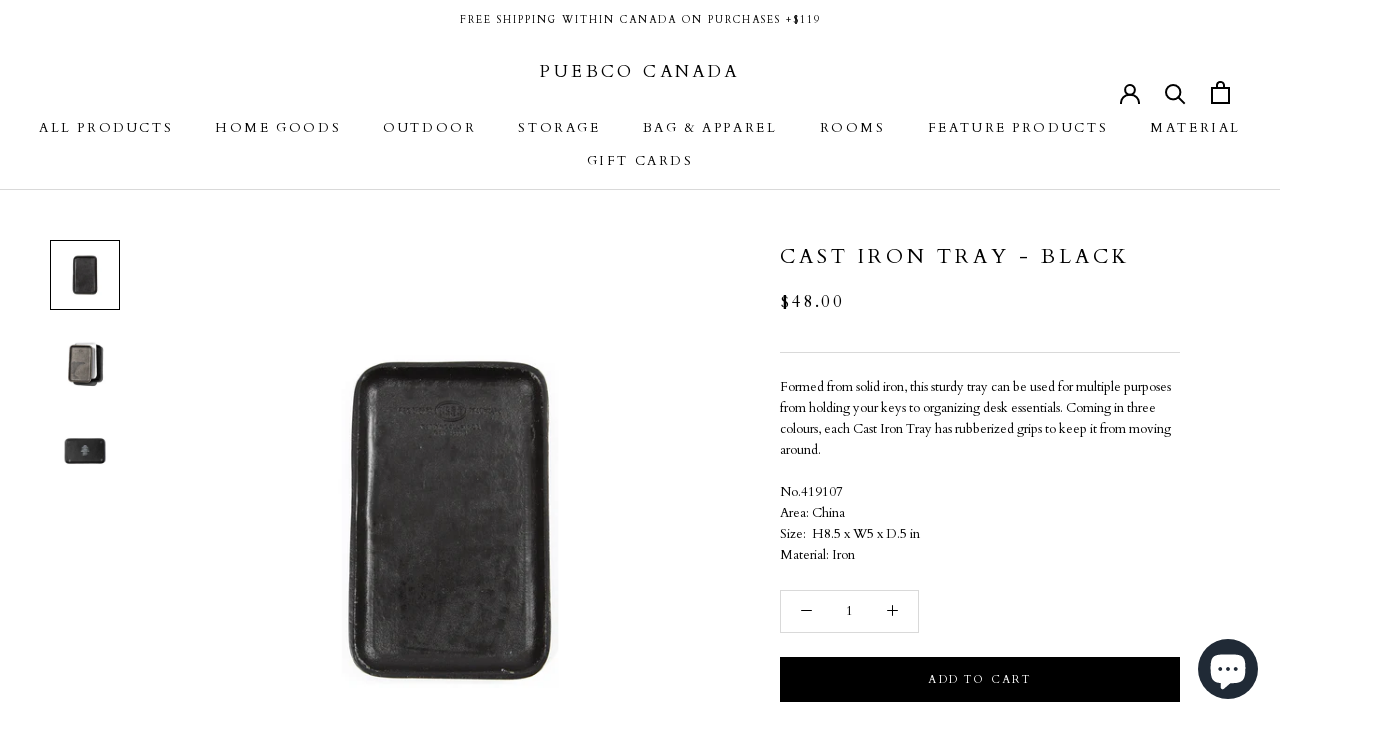

--- FILE ---
content_type: text/html; charset=utf-8
request_url: https://puebco.ca/products/cast-iron-tray-black
body_size: 30705
content:
<!doctype html>

<html class="no-js" lang="en">
  <head>
<!-- Stock Alerts is generated by Ordersify -->
<style type="text/css"></style><script type="text/javascript">
  window.ORDERSIFY_BIS = window.ORDERSIFY_BIS || {};
  window.ORDERSIFY_BIS.template = "product";
  window.ORDERSIFY_BIS.language = "en";
  window.ORDERSIFY_BIS.primary_language = "en";
  
  
  window.ORDERSIFY_BIS.product_collections = [];
  window.ORDERSIFY_BIS.variant_inventory = [];
  window.ORDERSIFY_BIS.collection_product_inventories = [];
  window.ORDERSIFY_BIS.collection_product_collections = [];
  
    window.ORDERSIFY_BIS.variant_inventory[17872787767386] = { inventory_management: "shopify", inventory_policy: "deny", inventory_quantity: 24};
  
  window.ORDERSIFY_BIS.collection_products = null
  
  
    window.ORDERSIFY_BIS.product_collections.push({id: "417357725920"});
  
    window.ORDERSIFY_BIS.product_collections.push({id: "417357594848"});
  
    window.ORDERSIFY_BIS.product_collections.push({id: "417356579040"});
  
    window.ORDERSIFY_BIS.product_collections.push({id: "417356415200"});
  
    window.ORDERSIFY_BIS.product_collections.push({id: "417357365472"});
  
    window.ORDERSIFY_BIS.product_collections.push({id: "417357234400"});
  
    window.ORDERSIFY_BIS.product_collections.push({id: "481037844704"});
  
  window.ORDERSIFY_BIS.shop = "puebco-canada.myshopify.com";
  window.ORDERSIFY_BIS.variant_inventory = [];
  
    window.ORDERSIFY_BIS.variant_inventory[17872787767386] = {inventory_management: "shopify",inventory_policy: "deny",inventory_quantity: 24};
  
  
  window.ORDERSIFY_BIS.popupSetting = {"is_optin_enable":false,"is_preorder":false,"is_brand_mark":true,"font_family":"inherit","is_multiple_language":false,"font_size":12,"popup_border_radius":0,"popup_heading_color":"#212b36","popup_text_color":"#212b36","is_message_enable":false,"is_sms_enable":false,"is_accepts_marketing_enable":false,"field_border_radius":0,"popup_button_color":"#ffffff","popup_button_bg_color":"#000000","is_float_button":false,"is_inline_form":false,"inline_form_selector":"#ods-bis","inline_form_position":null,"float_button_position":"right","float_button_top":15,"float_button_color":"#ffffff","float_button_bg_color":"#212b36","is_inline_button":true,"inline_button_color":"#ffffff","inline_button_bg_color":"#000000","is_push_notification_enable":false,"is_overlay_close":false,"ignore_collection_ids":"","ignore_product_tags":"","ignore_product_ids":"","is_auto_translation":false,"selector":"#ods-bis","selector_position":"right","is_ga":false,"is_fp":false,"is_fb_checkbox":false,"fb_page_id":null,"is_pushowl":false};
  window.ORDERSIFY_BIS.product = {"id":1961041035354,"title":"Cast Iron Tray - Black","handle":"cast-iron-tray-black","description":"\u003cp\u003eFormed from solid iron, this sturdy tray can be used for multiple purposes from holding your keys to organizing desk essentials. Coming in three colours, each Cast Iron Tray has rubberized grips to keep it from moving around.\u003c\/p\u003e\n\u003cp\u003eNo.419107\u003cbr\u003eArea: China\u003cbr\u003eSize:  H8.5 x W5 x D.5 in\u003cbr\u003eMaterial: Iron\u003cbr\u003e\u003c\/p\u003e","published_at":"2019-08-27T12:03:50-04:00","created_at":"2019-08-23T12:29:07-04:00","vendor":"Puebco","type":"Stationery","tags":["419107","all products","Cast Iron","Cast Iron Tray - Black","cat.decor","cat.entrance","cat.office_school","cat.store","Japan","Japanese","Lifestyle","office","puebco","Puebco Canada","Reclaimed","Recycled","Shop \u0026 Office","tray"],"price":4800,"price_min":4800,"price_max":4800,"available":true,"price_varies":false,"compare_at_price":null,"compare_at_price_min":0,"compare_at_price_max":0,"compare_at_price_varies":false,"variants":[{"id":17872787767386,"title":"Default Title","option1":"Default Title","option2":null,"option3":null,"sku":"419107","requires_shipping":true,"taxable":true,"featured_image":null,"available":true,"name":"Cast Iron Tray - Black","public_title":null,"options":["Default Title"],"price":4800,"weight":1000,"compare_at_price":null,"inventory_management":"shopify","barcode":"4548647419107","requires_selling_plan":false,"selling_plan_allocations":[]}],"images":["\/\/puebco.ca\/cdn\/shop\/products\/419107_sf.jpg?v=1599858242","\/\/puebco.ca\/cdn\/shop\/products\/418100_420103_419107_sdw_sf.jpg?v=1604875067","\/\/puebco.ca\/cdn\/shop\/products\/419107_dtl1_sf.jpg?v=1604875067"],"featured_image":"\/\/puebco.ca\/cdn\/shop\/products\/419107_sf.jpg?v=1599858242","options":["Title"],"media":[{"alt":null,"id":11461389975720,"position":1,"preview_image":{"aspect_ratio":1.0,"height":2048,"width":2048,"src":"\/\/puebco.ca\/cdn\/shop\/products\/419107_sf.jpg?v=1599858242"},"aspect_ratio":1.0,"height":2048,"media_type":"image","src":"\/\/puebco.ca\/cdn\/shop\/products\/419107_sf.jpg?v=1599858242","width":2048},{"alt":null,"id":11461389877416,"position":2,"preview_image":{"aspect_ratio":1.0,"height":2048,"width":2048,"src":"\/\/puebco.ca\/cdn\/shop\/products\/418100_420103_419107_sdw_sf.jpg?v=1604875067"},"aspect_ratio":1.0,"height":2048,"media_type":"image","src":"\/\/puebco.ca\/cdn\/shop\/products\/418100_420103_419107_sdw_sf.jpg?v=1604875067","width":2048},{"alt":null,"id":11461389910184,"position":3,"preview_image":{"aspect_ratio":1.0,"height":2048,"width":2048,"src":"\/\/puebco.ca\/cdn\/shop\/products\/419107_dtl1_sf.jpg?v=1604875067"},"aspect_ratio":1.0,"height":2048,"media_type":"image","src":"\/\/puebco.ca\/cdn\/shop\/products\/419107_dtl1_sf.jpg?v=1604875067","width":2048}],"requires_selling_plan":false,"selling_plan_groups":[],"content":"\u003cp\u003eFormed from solid iron, this sturdy tray can be used for multiple purposes from holding your keys to organizing desk essentials. Coming in three colours, each Cast Iron Tray has rubberized grips to keep it from moving around.\u003c\/p\u003e\n\u003cp\u003eNo.419107\u003cbr\u003eArea: China\u003cbr\u003eSize:  H8.5 x W5 x D.5 in\u003cbr\u003eMaterial: Iron\u003cbr\u003e\u003c\/p\u003e"};
  window.ORDERSIFY_BIS.currentVariant = {"id":17872787767386,"title":"Default Title","option1":"Default Title","option2":null,"option3":null,"sku":"419107","requires_shipping":true,"taxable":true,"featured_image":null,"available":true,"name":"Cast Iron Tray - Black","public_title":null,"options":["Default Title"],"price":4800,"weight":1000,"compare_at_price":null,"inventory_management":"shopify","barcode":"4548647419107","requires_selling_plan":false,"selling_plan_allocations":[]};
  window.ORDERSIFY_BIS.stockRemainingSetting = {"status":false,"selector":"#osf_stock_remaining","selector_position":"inside","font_family":"Lato","font_size":13,"content":"Low stock. Only {{ quantity }} {{ plural: item | items }} left.","display_quantity":10,"is_multiple_language":false,"ignore_collection_ids":"","ignore_product_tags":"","ignore_product_ids":""};
  
    window.ORDERSIFY_BIS.translations = {"en":{"inline_button_text":"\u518d\u5165\u8377\u901a\u77e5","float_button_text":"\u518d\u5165\u8377\u901a\u77e5\u3092\u767b\u9332","popup_heading":"\u3010 \u518d\u5165\u8377\u901a\u77e5 \u3011","popup_description":"\u5546\u54c1\u304c\u518d\u5165\u8377\u3057\u307e\u3057\u305f\u3089\u3001\u3054\u767b\u9332\u306e\u30e1\u30fc\u30eb\u30a2\u30c9\u30ec\u30b9\u306b\u518d\u5165\u8377\u3092\u304a\u77e5\u3089\u305b\u3059\u308b\u30e1\u30fc\u30eb\u3092\u9001\u4fe1\u3057\u307e\u3059\u3002\u203b\u5546\u54c1\u306e\u78ba\u4fdd\u3092\u304a\u7d04\u675f\u3059\u308b\u3082\u306e\u3067\u306f\u3054\u3056\u3044\u307e\u305b\u3093\u306e\u3067\u4e88\u3081\u3054\u4e86\u627f\u304f\u3060\u3055\u3044\u3002","popup_button_text":"\u767b\u9332","popup_note":"\u3054\u5165\u529b\u3044\u305f\u3060\u3044\u305f\u30e1\u30fc\u30eb\u30a2\u30c9\u30ec\u30b9\u306f\u518d\u5165\u8377\u901a\u77e5\u306e\u307f\u306b\u5229\u7528\u3055\u308c\u3001\u7b2c\u4e09\u8005\u306b\u63d0\u4f9b\u3059\u308b\u3053\u3068\u306f\u3042\u308a\u307e\u305b\u3093\u3002","field_email_placeholder":"username@example.com","field_phone_placeholder":"eg. (201) 555-5555","field_message_placeholder":"Tell something about your requirements to shop","success_text":"\u518d\u5165\u8377\u901a\u77e5\u3092\u767b\u9332\u3057\u307e\u3057\u305f","required_email":"\u30e1\u30fc\u30eb\u30a2\u30c9\u30ec\u30b9\u306e\u5165\u529b\u304c\u5fc5\u8981\u3067\u3059","invalid_email":"\u30e1\u30fc\u30eb\u30a2\u30c9\u30ec\u30b9\u304c\u7121\u52b9\u3067\u3059","invalid_message":"Your message must be less then 255 characters","push_notification_message":"Receive via web notification","low_stock_content":"Low stock. Only {{ quantity }} {{ plural: item | items }} left.","optin_message":"I agree with Terms of Service and Privacy Policy","please_agree":"Please confirm your agreement","pre_order_button_content":"Pre-Order","pre_order_preparation_banner":"We need {{ preparation_days }} {{ day\/days | plural: preparation_days }} to prepare the product","coming_soon_button_content":"Coming Soon","pre_order_delivery_banner":"We will ship it on {{ delivery_datetime | date }}","coming_soon_message":"We will release this product soon","pre_order_limit_purchases":"You can purchase only {{ limit_purchases }} items","mixed_cart_content":"Your cart contains both pre-order products and normal products","badge_low_stock_content":"Low Stock","badge_out_of_stock_content":"Out of Stock","badge_pre_order_content":"Pre-Order","badge_coming_soon_content":"Coming Soon"}};
  
  window.ORDERSIFY_BIS.poSettings = {"status":false,"is_multiple_language":false,"product_add_to_cart_selector":"[action^=\"\/cart\/add\"] [type=\"submit\"]","product_add_to_cart_text_selector":"[action^=\"\/cart\/add\"] [type=\"submit\"]","product_quantity_selector":"[name=\"quantity\"]","product_form_selector":"[action^=\"\/cart\/add\"]","product_variant_selector":"[name=\"id\"]","po_button_color":"#ffffff","po_button_bg_color":"#000000","is_hide_bin":false,"mx_color":"#000000","mx_bg_color":"transparent","is_mixed_cart":true,"cs_button_color":"#000000","cs_button_bg_color":"transparent","banner_radius":4,"banner_color":"#000000","banner_bg_color":"transparent"};
  window.ORDERSIFY_BIS.badgeSettings = {"status":false,"is_low_stock":true,"is_out_of_stock":false,"is_pre_order":true,"is_coming_soon":true,"low_stock_threshold":10,"is_multiple_language":0,"low_stock_type":"one","out_of_stock_type":"one","pre_order_type":"one","coming_soon_type":"one"};
  window.ORDERSIFY_BIS.poCampaigns = [];
</script>

<!-- End of Stock Alerts is generated by Ordersify -->
    <meta charset="utf-8"> 
    <meta http-equiv="X-UA-Compatible" content="IE=edge,chrome=1">
    <meta name="viewport" content="width=device-width, initial-scale=1.0, height=device-height, minimum-scale=1.0, maximum-scale=1.0">
    <meta name="theme-color" content="">

    <title>
      Cast Iron Tray - Black &ndash; Puebco Canada
    </title><meta name="description" content="Formed from solid iron, this sturdy tray can be used for multiple purposes from holding your keys to organizing desk essentials. Coming in three colours, each Cast Iron Tray has rubberized grips to keep it from moving around. Area: China Size: H8.5 x W5 x D.5 in Material: Iron PUEBCO was born in Japan 2007 by the simple notion creating things instinctively, using found and recycled materials to curate renewed lifestyle items. PUEBCO believes that just as people are the sum of their lived experiences, the objects we share our homes with should carry that same sense of history and weight. By using recycled materials and hand made processes, PUEBCO imbues these objects with the feel of many lifetimes, and a sense of history that makes each piece unique. With Puebco products, there are no imperfections. These imperfections are details that are meant to be there by design."><link rel="canonical" href="https://puebco.ca/products/cast-iron-tray-black"><link rel="shortcut icon" href="//puebco.ca/cdn/shop/files/logo_fabicon_96x.png?v=1679689654" type="image/png"><meta property="og:type" content="product">
  <meta property="og:title" content="Cast Iron Tray - Black"><meta property="og:image" content="http://puebco.ca/cdn/shop/products/419107_sf.jpg?v=1599858242">
    <meta property="og:image:secure_url" content="https://puebco.ca/cdn/shop/products/419107_sf.jpg?v=1599858242">
    <meta property="og:image:width" content="2048">
    <meta property="og:image:height" content="2048"><meta property="product:price:amount" content="48.00">
  <meta property="product:price:currency" content="CAD"><meta property="og:description" content="Formed from solid iron, this sturdy tray can be used for multiple purposes from holding your keys to organizing desk essentials. Coming in three colours, each Cast Iron Tray has rubberized grips to keep it from moving around. Area: China Size: H8.5 x W5 x D.5 in Material: Iron PUEBCO was born in Japan 2007 by the simple notion creating things instinctively, using found and recycled materials to curate renewed lifestyle items. PUEBCO believes that just as people are the sum of their lived experiences, the objects we share our homes with should carry that same sense of history and weight. By using recycled materials and hand made processes, PUEBCO imbues these objects with the feel of many lifetimes, and a sense of history that makes each piece unique. With Puebco products, there are no imperfections. These imperfections are details that are meant to be there by design."><meta property="og:url" content="https://puebco.ca/products/cast-iron-tray-black">
<meta property="og:site_name" content="Puebco Canada"><meta name="twitter:card" content="summary"><meta name="twitter:title" content="Cast Iron Tray - Black">
  <meta name="twitter:description" content="Formed from solid iron, this sturdy tray can be used for multiple purposes from holding your keys to organizing desk essentials. Coming in three colours, each Cast Iron Tray has rubberized grips to keep it from moving around.
No.419107Area: ChinaSize:  H8.5 x W5 x D.5 inMaterial: Iron">
  <meta name="twitter:image" content="https://puebco.ca/cdn/shop/products/419107_sf_600x600_crop_center.jpg?v=1599858242">
    <style>
  @font-face {
  font-family: Cardo;
  font-weight: 400;
  font-style: normal;
  font-display: fallback;
  src: url("//puebco.ca/cdn/fonts/cardo/cardo_n4.8d7bdd0369840597cbb62dc8a447619701d8d34a.woff2") format("woff2"),
       url("//puebco.ca/cdn/fonts/cardo/cardo_n4.23b63d1eff80cb5da813c4cccb6427058253ce24.woff") format("woff");
}

  @font-face {
  font-family: Cardo;
  font-weight: 400;
  font-style: normal;
  font-display: fallback;
  src: url("//puebco.ca/cdn/fonts/cardo/cardo_n4.8d7bdd0369840597cbb62dc8a447619701d8d34a.woff2") format("woff2"),
       url("//puebco.ca/cdn/fonts/cardo/cardo_n4.23b63d1eff80cb5da813c4cccb6427058253ce24.woff") format("woff");
}


  @font-face {
  font-family: Cardo;
  font-weight: 700;
  font-style: normal;
  font-display: fallback;
  src: url("//puebco.ca/cdn/fonts/cardo/cardo_n7.d1764502b55968f897125797ed59f6abd5dc8593.woff2") format("woff2"),
       url("//puebco.ca/cdn/fonts/cardo/cardo_n7.b5d64d4147ade913d679fed9918dc44cbe8121d2.woff") format("woff");
}

  @font-face {
  font-family: Cardo;
  font-weight: 400;
  font-style: italic;
  font-display: fallback;
  src: url("//puebco.ca/cdn/fonts/cardo/cardo_i4.0e32d2e32a36e77888e9a063b238f6034ace33a8.woff2") format("woff2"),
       url("//puebco.ca/cdn/fonts/cardo/cardo_i4.40eb4278c959c5ae2eecf636849faa186b42d298.woff") format("woff");
}

  

  :root {
    --heading-font-family : Cardo, serif;
    --heading-font-weight : 400;
    --heading-font-style  : normal;

    --text-font-family : Cardo, serif;
    --text-font-weight : 400;
    --text-font-style  : normal;

    --base-text-font-size   : 13px;
    --default-text-font-size: 14px;--background          : #ffffff;
    --background-rgb      : 255, 255, 255;
    --light-background    : #ffffff;
    --light-background-rgb: 255, 255, 255;
    --heading-color       : #000000;
    --text-color          : #000000;
    --text-color-rgb      : 0, 0, 0;
    --text-color-light    : #000000;
    --text-color-light-rgb: 0, 0, 0;
    --link-color          : #000000;
    --link-color-rgb      : 0, 0, 0;
    --border-color        : #d9d9d9;
    --border-color-rgb    : 217, 217, 217;

    --button-background    : #000000;
    --button-background-rgb: 0, 0, 0;
    --button-text-color    : #ffffff;

    --header-background       : #ffffff;
    --header-heading-color    : #000000;
    --header-light-text-color : #000000;
    --header-border-color     : #d9d9d9;

    --footer-background    : #ffffff;
    --footer-text-color    : #000000;
    --footer-heading-color : #000000;
    --footer-border-color  : #d9d9d9;

    --navigation-background      : #ffffff;
    --navigation-background-rgb  : 255, 255, 255;
    --navigation-text-color      : #000000;
    --navigation-text-color-light: rgba(0, 0, 0, 0.5);
    --navigation-border-color    : rgba(0, 0, 0, 0.25);

    --newsletter-popup-background     : #ffffff;
    --newsletter-popup-text-color     : #000000;
    --newsletter-popup-text-color-rgb : 0, 0, 0;

    --secondary-elements-background       : #000000;
    --secondary-elements-background-rgb   : 0, 0, 0;
    --secondary-elements-text-color       : #ffffff;
    --secondary-elements-text-color-light : rgba(255, 255, 255, 0.5);
    --secondary-elements-border-color     : rgba(255, 255, 255, 0.25);

    --product-sale-price-color    : #f94c43;
    --product-sale-price-color-rgb: 249, 76, 67;
    --product-star-rating: #f6a429;

    /* Shopify related variables */
    --payment-terms-background-color: #ffffff;

    /* Products */

    --horizontal-spacing-four-products-per-row: 40px;
        --horizontal-spacing-two-products-per-row : 40px;

    --vertical-spacing-four-products-per-row: 60px;
        --vertical-spacing-two-products-per-row : 75px;

    /* Animation */
    --drawer-transition-timing: cubic-bezier(0.645, 0.045, 0.355, 1);
    --header-base-height: 80px; /* We set a default for browsers that do not support CSS variables */

    /* Cursors */
    --cursor-zoom-in-svg    : url(//puebco.ca/cdn/shop/t/15/assets/cursor-zoom-in.svg?v=100326362725928540331679688859);
    --cursor-zoom-in-2x-svg : url(//puebco.ca/cdn/shop/t/15/assets/cursor-zoom-in-2x.svg?v=71919207650934979201679688859);
  }
</style>

<script>
  // IE11 does not have support for CSS variables, so we have to polyfill them
  if (!(((window || {}).CSS || {}).supports && window.CSS.supports('(--a: 0)'))) {
    const script = document.createElement('script');
    script.type = 'text/javascript';
    script.src = 'https://cdn.jsdelivr.net/npm/css-vars-ponyfill@2';
    script.onload = function() {
      cssVars({});
    };

    document.getElementsByTagName('head')[0].appendChild(script);
  }
</script>

    <script>window.performance && window.performance.mark && window.performance.mark('shopify.content_for_header.start');</script><meta name="google-site-verification" content="jzmTMTDbVeqLgIvt1GK2-bzMDGaIYF1qN5U40gXljGY">
<meta name="facebook-domain-verification" content="9qyinkcxiu3kqvxojjho3oo61wsvwz">
<meta id="shopify-digital-wallet" name="shopify-digital-wallet" content="/5908070490/digital_wallets/dialog">
<meta name="shopify-checkout-api-token" content="6260342ec7c4f533a21226673cb1f4c0">
<link rel="alternate" type="application/json+oembed" href="https://puebco.ca/products/cast-iron-tray-black.oembed">
<script async="async" src="/checkouts/internal/preloads.js?locale=en-CA"></script>
<link rel="preconnect" href="https://shop.app" crossorigin="anonymous">
<script async="async" src="https://shop.app/checkouts/internal/preloads.js?locale=en-CA&shop_id=5908070490" crossorigin="anonymous"></script>
<script id="apple-pay-shop-capabilities" type="application/json">{"shopId":5908070490,"countryCode":"CA","currencyCode":"CAD","merchantCapabilities":["supports3DS"],"merchantId":"gid:\/\/shopify\/Shop\/5908070490","merchantName":"Puebco Canada","requiredBillingContactFields":["postalAddress","email"],"requiredShippingContactFields":["postalAddress","email"],"shippingType":"shipping","supportedNetworks":["visa","masterCard","amex","discover","interac","jcb"],"total":{"type":"pending","label":"Puebco Canada","amount":"1.00"},"shopifyPaymentsEnabled":true,"supportsSubscriptions":true}</script>
<script id="shopify-features" type="application/json">{"accessToken":"6260342ec7c4f533a21226673cb1f4c0","betas":["rich-media-storefront-analytics"],"domain":"puebco.ca","predictiveSearch":true,"shopId":5908070490,"locale":"en"}</script>
<script>var Shopify = Shopify || {};
Shopify.shop = "puebco-canada.myshopify.com";
Shopify.locale = "en";
Shopify.currency = {"active":"CAD","rate":"1.0"};
Shopify.country = "CA";
Shopify.theme = {"name":"3\/24\/23 - Theme Update","id":137110061280,"schema_name":"Prestige","schema_version":"5.7.0","theme_store_id":null,"role":"main"};
Shopify.theme.handle = "null";
Shopify.theme.style = {"id":null,"handle":null};
Shopify.cdnHost = "puebco.ca/cdn";
Shopify.routes = Shopify.routes || {};
Shopify.routes.root = "/";</script>
<script type="module">!function(o){(o.Shopify=o.Shopify||{}).modules=!0}(window);</script>
<script>!function(o){function n(){var o=[];function n(){o.push(Array.prototype.slice.apply(arguments))}return n.q=o,n}var t=o.Shopify=o.Shopify||{};t.loadFeatures=n(),t.autoloadFeatures=n()}(window);</script>
<script>
  window.ShopifyPay = window.ShopifyPay || {};
  window.ShopifyPay.apiHost = "shop.app\/pay";
  window.ShopifyPay.redirectState = null;
</script>
<script id="shop-js-analytics" type="application/json">{"pageType":"product"}</script>
<script defer="defer" async type="module" src="//puebco.ca/cdn/shopifycloud/shop-js/modules/v2/client.init-shop-cart-sync_C5BV16lS.en.esm.js"></script>
<script defer="defer" async type="module" src="//puebco.ca/cdn/shopifycloud/shop-js/modules/v2/chunk.common_CygWptCX.esm.js"></script>
<script type="module">
  await import("//puebco.ca/cdn/shopifycloud/shop-js/modules/v2/client.init-shop-cart-sync_C5BV16lS.en.esm.js");
await import("//puebco.ca/cdn/shopifycloud/shop-js/modules/v2/chunk.common_CygWptCX.esm.js");

  window.Shopify.SignInWithShop?.initShopCartSync?.({"fedCMEnabled":true,"windoidEnabled":true});

</script>
<script defer="defer" async type="module" src="//puebco.ca/cdn/shopifycloud/shop-js/modules/v2/client.payment-terms_CZxnsJam.en.esm.js"></script>
<script defer="defer" async type="module" src="//puebco.ca/cdn/shopifycloud/shop-js/modules/v2/chunk.common_CygWptCX.esm.js"></script>
<script defer="defer" async type="module" src="//puebco.ca/cdn/shopifycloud/shop-js/modules/v2/chunk.modal_D71HUcav.esm.js"></script>
<script type="module">
  await import("//puebco.ca/cdn/shopifycloud/shop-js/modules/v2/client.payment-terms_CZxnsJam.en.esm.js");
await import("//puebco.ca/cdn/shopifycloud/shop-js/modules/v2/chunk.common_CygWptCX.esm.js");
await import("//puebco.ca/cdn/shopifycloud/shop-js/modules/v2/chunk.modal_D71HUcav.esm.js");

  
</script>
<script>
  window.Shopify = window.Shopify || {};
  if (!window.Shopify.featureAssets) window.Shopify.featureAssets = {};
  window.Shopify.featureAssets['shop-js'] = {"shop-cart-sync":["modules/v2/client.shop-cart-sync_ZFArdW7E.en.esm.js","modules/v2/chunk.common_CygWptCX.esm.js"],"init-fed-cm":["modules/v2/client.init-fed-cm_CmiC4vf6.en.esm.js","modules/v2/chunk.common_CygWptCX.esm.js"],"shop-button":["modules/v2/client.shop-button_tlx5R9nI.en.esm.js","modules/v2/chunk.common_CygWptCX.esm.js"],"shop-cash-offers":["modules/v2/client.shop-cash-offers_DOA2yAJr.en.esm.js","modules/v2/chunk.common_CygWptCX.esm.js","modules/v2/chunk.modal_D71HUcav.esm.js"],"init-windoid":["modules/v2/client.init-windoid_sURxWdc1.en.esm.js","modules/v2/chunk.common_CygWptCX.esm.js"],"shop-toast-manager":["modules/v2/client.shop-toast-manager_ClPi3nE9.en.esm.js","modules/v2/chunk.common_CygWptCX.esm.js"],"init-shop-email-lookup-coordinator":["modules/v2/client.init-shop-email-lookup-coordinator_B8hsDcYM.en.esm.js","modules/v2/chunk.common_CygWptCX.esm.js"],"init-shop-cart-sync":["modules/v2/client.init-shop-cart-sync_C5BV16lS.en.esm.js","modules/v2/chunk.common_CygWptCX.esm.js"],"avatar":["modules/v2/client.avatar_BTnouDA3.en.esm.js"],"pay-button":["modules/v2/client.pay-button_FdsNuTd3.en.esm.js","modules/v2/chunk.common_CygWptCX.esm.js"],"init-customer-accounts":["modules/v2/client.init-customer-accounts_DxDtT_ad.en.esm.js","modules/v2/client.shop-login-button_C5VAVYt1.en.esm.js","modules/v2/chunk.common_CygWptCX.esm.js","modules/v2/chunk.modal_D71HUcav.esm.js"],"init-shop-for-new-customer-accounts":["modules/v2/client.init-shop-for-new-customer-accounts_ChsxoAhi.en.esm.js","modules/v2/client.shop-login-button_C5VAVYt1.en.esm.js","modules/v2/chunk.common_CygWptCX.esm.js","modules/v2/chunk.modal_D71HUcav.esm.js"],"shop-login-button":["modules/v2/client.shop-login-button_C5VAVYt1.en.esm.js","modules/v2/chunk.common_CygWptCX.esm.js","modules/v2/chunk.modal_D71HUcav.esm.js"],"init-customer-accounts-sign-up":["modules/v2/client.init-customer-accounts-sign-up_CPSyQ0Tj.en.esm.js","modules/v2/client.shop-login-button_C5VAVYt1.en.esm.js","modules/v2/chunk.common_CygWptCX.esm.js","modules/v2/chunk.modal_D71HUcav.esm.js"],"shop-follow-button":["modules/v2/client.shop-follow-button_Cva4Ekp9.en.esm.js","modules/v2/chunk.common_CygWptCX.esm.js","modules/v2/chunk.modal_D71HUcav.esm.js"],"checkout-modal":["modules/v2/client.checkout-modal_BPM8l0SH.en.esm.js","modules/v2/chunk.common_CygWptCX.esm.js","modules/v2/chunk.modal_D71HUcav.esm.js"],"lead-capture":["modules/v2/client.lead-capture_Bi8yE_yS.en.esm.js","modules/v2/chunk.common_CygWptCX.esm.js","modules/v2/chunk.modal_D71HUcav.esm.js"],"shop-login":["modules/v2/client.shop-login_D6lNrXab.en.esm.js","modules/v2/chunk.common_CygWptCX.esm.js","modules/v2/chunk.modal_D71HUcav.esm.js"],"payment-terms":["modules/v2/client.payment-terms_CZxnsJam.en.esm.js","modules/v2/chunk.common_CygWptCX.esm.js","modules/v2/chunk.modal_D71HUcav.esm.js"]};
</script>
<script>(function() {
  var isLoaded = false;
  function asyncLoad() {
    if (isLoaded) return;
    isLoaded = true;
    var urls = ["https:\/\/cdn.nfcube.com\/instafeed-52ae353cfee3c9494ae272ec9090ea1f.js?shop=puebco-canada.myshopify.com"];
    for (var i = 0; i < urls.length; i++) {
      var s = document.createElement('script');
      s.type = 'text/javascript';
      s.async = true;
      s.src = urls[i];
      var x = document.getElementsByTagName('script')[0];
      x.parentNode.insertBefore(s, x);
    }
  };
  if(window.attachEvent) {
    window.attachEvent('onload', asyncLoad);
  } else {
    window.addEventListener('load', asyncLoad, false);
  }
})();</script>
<script id="__st">var __st={"a":5908070490,"offset":-18000,"reqid":"5b99f299-e5e5-4896-aca1-ed41035524d3-1768818222","pageurl":"puebco.ca\/products\/cast-iron-tray-black","u":"57bafbb66f42","p":"product","rtyp":"product","rid":1961041035354};</script>
<script>window.ShopifyPaypalV4VisibilityTracking = true;</script>
<script id="captcha-bootstrap">!function(){'use strict';const t='contact',e='account',n='new_comment',o=[[t,t],['blogs',n],['comments',n],[t,'customer']],c=[[e,'customer_login'],[e,'guest_login'],[e,'recover_customer_password'],[e,'create_customer']],r=t=>t.map((([t,e])=>`form[action*='/${t}']:not([data-nocaptcha='true']) input[name='form_type'][value='${e}']`)).join(','),a=t=>()=>t?[...document.querySelectorAll(t)].map((t=>t.form)):[];function s(){const t=[...o],e=r(t);return a(e)}const i='password',u='form_key',d=['recaptcha-v3-token','g-recaptcha-response','h-captcha-response',i],f=()=>{try{return window.sessionStorage}catch{return}},m='__shopify_v',_=t=>t.elements[u];function p(t,e,n=!1){try{const o=window.sessionStorage,c=JSON.parse(o.getItem(e)),{data:r}=function(t){const{data:e,action:n}=t;return t[m]||n?{data:e,action:n}:{data:t,action:n}}(c);for(const[e,n]of Object.entries(r))t.elements[e]&&(t.elements[e].value=n);n&&o.removeItem(e)}catch(o){console.error('form repopulation failed',{error:o})}}const l='form_type',E='cptcha';function T(t){t.dataset[E]=!0}const w=window,h=w.document,L='Shopify',v='ce_forms',y='captcha';let A=!1;((t,e)=>{const n=(g='f06e6c50-85a8-45c8-87d0-21a2b65856fe',I='https://cdn.shopify.com/shopifycloud/storefront-forms-hcaptcha/ce_storefront_forms_captcha_hcaptcha.v1.5.2.iife.js',D={infoText:'Protected by hCaptcha',privacyText:'Privacy',termsText:'Terms'},(t,e,n)=>{const o=w[L][v],c=o.bindForm;if(c)return c(t,g,e,D).then(n);var r;o.q.push([[t,g,e,D],n]),r=I,A||(h.body.append(Object.assign(h.createElement('script'),{id:'captcha-provider',async:!0,src:r})),A=!0)});var g,I,D;w[L]=w[L]||{},w[L][v]=w[L][v]||{},w[L][v].q=[],w[L][y]=w[L][y]||{},w[L][y].protect=function(t,e){n(t,void 0,e),T(t)},Object.freeze(w[L][y]),function(t,e,n,w,h,L){const[v,y,A,g]=function(t,e,n){const i=e?o:[],u=t?c:[],d=[...i,...u],f=r(d),m=r(i),_=r(d.filter((([t,e])=>n.includes(e))));return[a(f),a(m),a(_),s()]}(w,h,L),I=t=>{const e=t.target;return e instanceof HTMLFormElement?e:e&&e.form},D=t=>v().includes(t);t.addEventListener('submit',(t=>{const e=I(t);if(!e)return;const n=D(e)&&!e.dataset.hcaptchaBound&&!e.dataset.recaptchaBound,o=_(e),c=g().includes(e)&&(!o||!o.value);(n||c)&&t.preventDefault(),c&&!n&&(function(t){try{if(!f())return;!function(t){const e=f();if(!e)return;const n=_(t);if(!n)return;const o=n.value;o&&e.removeItem(o)}(t);const e=Array.from(Array(32),(()=>Math.random().toString(36)[2])).join('');!function(t,e){_(t)||t.append(Object.assign(document.createElement('input'),{type:'hidden',name:u})),t.elements[u].value=e}(t,e),function(t,e){const n=f();if(!n)return;const o=[...t.querySelectorAll(`input[type='${i}']`)].map((({name:t})=>t)),c=[...d,...o],r={};for(const[a,s]of new FormData(t).entries())c.includes(a)||(r[a]=s);n.setItem(e,JSON.stringify({[m]:1,action:t.action,data:r}))}(t,e)}catch(e){console.error('failed to persist form',e)}}(e),e.submit())}));const S=(t,e)=>{t&&!t.dataset[E]&&(n(t,e.some((e=>e===t))),T(t))};for(const o of['focusin','change'])t.addEventListener(o,(t=>{const e=I(t);D(e)&&S(e,y())}));const B=e.get('form_key'),M=e.get(l),P=B&&M;t.addEventListener('DOMContentLoaded',(()=>{const t=y();if(P)for(const e of t)e.elements[l].value===M&&p(e,B);[...new Set([...A(),...v().filter((t=>'true'===t.dataset.shopifyCaptcha))])].forEach((e=>S(e,t)))}))}(h,new URLSearchParams(w.location.search),n,t,e,['guest_login'])})(!0,!0)}();</script>
<script integrity="sha256-4kQ18oKyAcykRKYeNunJcIwy7WH5gtpwJnB7kiuLZ1E=" data-source-attribution="shopify.loadfeatures" defer="defer" src="//puebco.ca/cdn/shopifycloud/storefront/assets/storefront/load_feature-a0a9edcb.js" crossorigin="anonymous"></script>
<script crossorigin="anonymous" defer="defer" src="//puebco.ca/cdn/shopifycloud/storefront/assets/shopify_pay/storefront-65b4c6d7.js?v=20250812"></script>
<script data-source-attribution="shopify.dynamic_checkout.dynamic.init">var Shopify=Shopify||{};Shopify.PaymentButton=Shopify.PaymentButton||{isStorefrontPortableWallets:!0,init:function(){window.Shopify.PaymentButton.init=function(){};var t=document.createElement("script");t.src="https://puebco.ca/cdn/shopifycloud/portable-wallets/latest/portable-wallets.en.js",t.type="module",document.head.appendChild(t)}};
</script>
<script data-source-attribution="shopify.dynamic_checkout.buyer_consent">
  function portableWalletsHideBuyerConsent(e){var t=document.getElementById("shopify-buyer-consent"),n=document.getElementById("shopify-subscription-policy-button");t&&n&&(t.classList.add("hidden"),t.setAttribute("aria-hidden","true"),n.removeEventListener("click",e))}function portableWalletsShowBuyerConsent(e){var t=document.getElementById("shopify-buyer-consent"),n=document.getElementById("shopify-subscription-policy-button");t&&n&&(t.classList.remove("hidden"),t.removeAttribute("aria-hidden"),n.addEventListener("click",e))}window.Shopify?.PaymentButton&&(window.Shopify.PaymentButton.hideBuyerConsent=portableWalletsHideBuyerConsent,window.Shopify.PaymentButton.showBuyerConsent=portableWalletsShowBuyerConsent);
</script>
<script data-source-attribution="shopify.dynamic_checkout.cart.bootstrap">document.addEventListener("DOMContentLoaded",(function(){function t(){return document.querySelector("shopify-accelerated-checkout-cart, shopify-accelerated-checkout")}if(t())Shopify.PaymentButton.init();else{new MutationObserver((function(e,n){t()&&(Shopify.PaymentButton.init(),n.disconnect())})).observe(document.body,{childList:!0,subtree:!0})}}));
</script>
<link id="shopify-accelerated-checkout-styles" rel="stylesheet" media="screen" href="https://puebco.ca/cdn/shopifycloud/portable-wallets/latest/accelerated-checkout-backwards-compat.css" crossorigin="anonymous">
<style id="shopify-accelerated-checkout-cart">
        #shopify-buyer-consent {
  margin-top: 1em;
  display: inline-block;
  width: 100%;
}

#shopify-buyer-consent.hidden {
  display: none;
}

#shopify-subscription-policy-button {
  background: none;
  border: none;
  padding: 0;
  text-decoration: underline;
  font-size: inherit;
  cursor: pointer;
}

#shopify-subscription-policy-button::before {
  box-shadow: none;
}

      </style>

<script>window.performance && window.performance.mark && window.performance.mark('shopify.content_for_header.end');</script>

    <link rel="stylesheet" href="//puebco.ca/cdn/shop/t/15/assets/theme.css?v=36040092717534937041679688848">

    <script>// This allows to expose several variables to the global scope, to be used in scripts
      window.theme = {
        pageType: "product",
        moneyFormat: "${{amount}}",
        moneyWithCurrencyFormat: "${{amount}} CAD",
        currencyCodeEnabled: false,
        productImageSize: "natural",
        searchMode: "product",
        showPageTransition: true,
        showElementStaggering: false,
        showImageZooming: false
      };

      window.routes = {
        rootUrl: "\/",
        rootUrlWithoutSlash: '',
        cartUrl: "\/cart",
        cartAddUrl: "\/cart\/add",
        cartChangeUrl: "\/cart\/change",
        searchUrl: "\/search",
        productRecommendationsUrl: "\/recommendations\/products"
      };

      window.languages = {
        cartAddNote: "Add Order Note",
        cartEditNote: "Edit Order Note",
        productImageLoadingError: "This image could not be loaded. Please try to reload the page.",
        productFormAddToCart: "Add to cart",
        productFormUnavailable: "Unavailable",
        productFormSoldOut: "Sold Out",
        shippingEstimatorOneResult: "1 option available:",
        shippingEstimatorMoreResults: "{{count}} options available:",
        shippingEstimatorNoResults: "No shipping could be found"
      };

      window.lazySizesConfig = {
        loadHidden: false,
        hFac: 0.5,
        expFactor: 2,
        ricTimeout: 150,
        lazyClass: 'Image--lazyLoad',
        loadingClass: 'Image--lazyLoading',
        loadedClass: 'Image--lazyLoaded'
      };

      document.documentElement.className = document.documentElement.className.replace('no-js', 'js');
      document.documentElement.style.setProperty('--window-height', window.innerHeight + 'px');

      // We do a quick detection of some features (we could use Modernizr but for so little...)
      (function() {
        document.documentElement.className += ((window.CSS && window.CSS.supports('(position: sticky) or (position: -webkit-sticky)')) ? ' supports-sticky' : ' no-supports-sticky');
        document.documentElement.className += (window.matchMedia('(-moz-touch-enabled: 1), (hover: none)')).matches ? ' no-supports-hover' : ' supports-hover';
      }());

      
    </script>

    <script src="//puebco.ca/cdn/shop/t/15/assets/lazysizes.min.js?v=174358363404432586981679688848" async></script><script src="//puebco.ca/cdn/shop/t/15/assets/libs.min.js?v=26178543184394469741679688848" defer></script>
    <script src="//puebco.ca/cdn/shop/t/15/assets/theme.js?v=35214931344978422231679688848" defer></script>
    <script src="//puebco.ca/cdn/shop/t/15/assets/custom.js?v=4244278962831210641679688848" defer></script>

    <script>
      (function () {
        window.onpageshow = function() {
          if (window.theme.showPageTransition) {
            var pageTransition = document.querySelector('.PageTransition');

            if (pageTransition) {
              pageTransition.style.visibility = 'visible';
              pageTransition.style.opacity = '0';
            }
          }

          // When the page is loaded from the cache, we have to reload the cart content
          document.documentElement.dispatchEvent(new CustomEvent('cart:refresh', {
            bubbles: true
          }));
        };
      })();
    </script>

    
  <script type="application/ld+json">
  {
    "@context": "http://schema.org",
    "@type": "Product",
    "offers": [{
          "@type": "Offer",
          "name": "Default Title",
          "availability":"https://schema.org/InStock",
          "price": 48.0,
          "priceCurrency": "CAD",
          "priceValidUntil": "2026-01-29","sku": "419107","url": "/products/cast-iron-tray-black?variant=17872787767386"
        }
],
      "gtin13": "4548647419107",
      "productId": "4548647419107",
    "brand": {
      "name": "Puebco"
    },
    "name": "Cast Iron Tray - Black",
    "description": "Formed from solid iron, this sturdy tray can be used for multiple purposes from holding your keys to organizing desk essentials. Coming in three colours, each Cast Iron Tray has rubberized grips to keep it from moving around.\nNo.419107Area: ChinaSize:  H8.5 x W5 x D.5 inMaterial: Iron",
    "category": "Stationery",
    "url": "/products/cast-iron-tray-black",
    "sku": "419107",
    "image": {
      "@type": "ImageObject",
      "url": "https://puebco.ca/cdn/shop/products/419107_sf_1024x.jpg?v=1599858242",
      "image": "https://puebco.ca/cdn/shop/products/419107_sf_1024x.jpg?v=1599858242",
      "name": "Cast Iron Tray - Black",
      "width": "1024",
      "height": "1024"
    }
  }
  </script>



  <script type="application/ld+json">
  {
    "@context": "http://schema.org",
    "@type": "BreadcrumbList",
  "itemListElement": [{
      "@type": "ListItem",
      "position": 1,
      "name": "Home",
      "item": "https://puebco.ca"
    },{
          "@type": "ListItem",
          "position": 2,
          "name": "Cast Iron Tray - Black",
          "item": "https://puebco.ca/products/cast-iron-tray-black"
        }]
  }
  </script>

    <meta name="google-site-verification" content="1bcY77Y7PcnwjU375kdOJMQujEepdX72_g0mPif-q4E" />
  
  <!-- "snippets/shogun-head.liquid" was not rendered, the associated app was uninstalled -->
<!-- BEGIN app block: shopify://apps/glood-product-recommendations/blocks/app-embed/6e79d991-1504-45bb-88e3-1fb55a4f26cd -->













<script
  id="glood-loader"
  page-enabled="true"
>
  (function () {
    function generateUUID() {
      const timestampInSecs = Math.floor(Date.now() / 1000);
      if (typeof window.crypto.randomUUID === 'function') {
        return `${timestampInSecs}-${window.crypto.randomUUID()}`;
      }
      const generateUID = () =>
        ([1e7] + -1e3 + -4e3 + -8e3 + -1e11).replace(/[018]/g, c =>
            (
            c ^
            (Math.random() * 16 >> c / 4)
          ).toString(16)
        );
      return `${timestampInSecs}-${generateUID()}`;
    }

    function setCookie(name, value, days) {
      if(!days){
        document.cookie = `${name}=${value}; path=/`;
        return;
      }
      const expires = new Date(Date.now() + days * 24 * 60 * 60 * 1000).toUTCString();
      document.cookie = `${name}=${value}; expires=${expires}; path=/`;
    }

    function getCookie(name) {
      const nameEQ = name + "=";
      const cookies = document.cookie.split(';');
      for (let i = 0; i < cookies.length; i++) {
        let cookie = cookies[i].trim();
        if (cookie.indexOf(nameEQ) === 0) return cookie.substring(nameEQ.length);
      }
      return null;
    }

    let uuid = getCookie('rk_uid');

    // Set the cookie with rk_uid key only if it doesn't exist
    if (!uuid) {
      uuid = generateUUID();
      
        setCookie('rk_uid', uuid); // setting cookie for a session
      
    }

    document.addEventListener("visitorConsentCollected", (event) => {
      if(event.detail.preferencesAllowed && event.detail.analyticsAllowed && event.detail.marketingAllowed){
        setCookie('rk_uid', uuid, 365); // setting cookie for a year
      }
    });

    let customer = {};
    if ("") {
      customer = {
        acceptsMarketing: false,
        b2b: false,
        email: "",
        firstName: "",
        hasAccount: null,
        id: 0,
        lastName: "",
        name: "",
        ordersCount: 0,
        phone: "",
        tags: null,
        totalSpent: 0,
        address: null,
      };
    }
    function initializeGloodObject() {
      window.glood = {
        config: {
          uid: uuid,
          pageUrl: "puebco.ca" + "/products/cast-iron-tray-black",
          pageType: 'product'
        },
        shop: {
          myShopifyDomain: "puebco-canada.myshopify.com",
          locale: "en",
          currencyCode: "CAD",
          moneyFormat: "${{amount}}",
          id: "5908070490",
          domain: "puebco.ca",
          currencyRate: window.Shopify?.currency?.rate || 1,
        },
        shopify: {
          rootUrl: "/"
        },
        localization: {
          country: "CA",
          market: {
            handle: "ca",
            id: "1999798496"
          },
          language: {
            locale: "en",
            primary: true,
            rootUrl: "/"
          },
          currency: "CAD"
        },
        product: {"id":1961041035354,"title":"Cast Iron Tray - Black","handle":"cast-iron-tray-black","description":"\u003cp\u003eFormed from solid iron, this sturdy tray can be used for multiple purposes from holding your keys to organizing desk essentials. Coming in three colours, each Cast Iron Tray has rubberized grips to keep it from moving around.\u003c\/p\u003e\n\u003cp\u003eNo.419107\u003cbr\u003eArea: China\u003cbr\u003eSize:  H8.5 x W5 x D.5 in\u003cbr\u003eMaterial: Iron\u003cbr\u003e\u003c\/p\u003e","published_at":"2019-08-27T12:03:50-04:00","created_at":"2019-08-23T12:29:07-04:00","vendor":"Puebco","type":"Stationery","tags":["419107","all products","Cast Iron","Cast Iron Tray - Black","cat.decor","cat.entrance","cat.office_school","cat.store","Japan","Japanese","Lifestyle","office","puebco","Puebco Canada","Reclaimed","Recycled","Shop \u0026 Office","tray"],"price":4800,"price_min":4800,"price_max":4800,"available":true,"price_varies":false,"compare_at_price":null,"compare_at_price_min":0,"compare_at_price_max":0,"compare_at_price_varies":false,"variants":[{"id":17872787767386,"title":"Default Title","option1":"Default Title","option2":null,"option3":null,"sku":"419107","requires_shipping":true,"taxable":true,"featured_image":null,"available":true,"name":"Cast Iron Tray - Black","public_title":null,"options":["Default Title"],"price":4800,"weight":1000,"compare_at_price":null,"inventory_management":"shopify","barcode":"4548647419107","requires_selling_plan":false,"selling_plan_allocations":[]}],"images":["\/\/puebco.ca\/cdn\/shop\/products\/419107_sf.jpg?v=1599858242","\/\/puebco.ca\/cdn\/shop\/products\/418100_420103_419107_sdw_sf.jpg?v=1604875067","\/\/puebco.ca\/cdn\/shop\/products\/419107_dtl1_sf.jpg?v=1604875067"],"featured_image":"\/\/puebco.ca\/cdn\/shop\/products\/419107_sf.jpg?v=1599858242","options":["Title"],"media":[{"alt":null,"id":11461389975720,"position":1,"preview_image":{"aspect_ratio":1.0,"height":2048,"width":2048,"src":"\/\/puebco.ca\/cdn\/shop\/products\/419107_sf.jpg?v=1599858242"},"aspect_ratio":1.0,"height":2048,"media_type":"image","src":"\/\/puebco.ca\/cdn\/shop\/products\/419107_sf.jpg?v=1599858242","width":2048},{"alt":null,"id":11461389877416,"position":2,"preview_image":{"aspect_ratio":1.0,"height":2048,"width":2048,"src":"\/\/puebco.ca\/cdn\/shop\/products\/418100_420103_419107_sdw_sf.jpg?v=1604875067"},"aspect_ratio":1.0,"height":2048,"media_type":"image","src":"\/\/puebco.ca\/cdn\/shop\/products\/418100_420103_419107_sdw_sf.jpg?v=1604875067","width":2048},{"alt":null,"id":11461389910184,"position":3,"preview_image":{"aspect_ratio":1.0,"height":2048,"width":2048,"src":"\/\/puebco.ca\/cdn\/shop\/products\/419107_dtl1_sf.jpg?v=1604875067"},"aspect_ratio":1.0,"height":2048,"media_type":"image","src":"\/\/puebco.ca\/cdn\/shop\/products\/419107_dtl1_sf.jpg?v=1604875067","width":2048}],"requires_selling_plan":false,"selling_plan_groups":[],"content":"\u003cp\u003eFormed from solid iron, this sturdy tray can be used for multiple purposes from holding your keys to organizing desk essentials. Coming in three colours, each Cast Iron Tray has rubberized grips to keep it from moving around.\u003c\/p\u003e\n\u003cp\u003eNo.419107\u003cbr\u003eArea: China\u003cbr\u003eSize:  H8.5 x W5 x D.5 in\u003cbr\u003eMaterial: Iron\u003cbr\u003e\u003c\/p\u003e"},
        collection: null,
        customer,
        cart: {"note":null,"attributes":{},"original_total_price":0,"total_price":0,"total_discount":0,"total_weight":0.0,"item_count":0,"items":[],"requires_shipping":false,"currency":"CAD","items_subtotal_price":0,"cart_level_discount_applications":[],"checkout_charge_amount":0},
        version: "v2",
        storefrontTemplateUrl: "",
        appEmbedSettings: {"enable-design-mode-preview":false,"load-glood-ai-bundles":true,"saperateBlockAPICalls":false,"init-event-name":"","jsCode":"","custom_styles":"","enableRecommendationV3":false,"enableReleaseCandiatePreview":false,"wait-for-privacy-consent":false,"disable-rk-styles":false,"add-glide-init-timeouts":false},
        theme: {
          id: window.Shopify.theme?.id, // Since liquid theme object from shopify is depricated
          themeStoreId: window.Shopify.theme?.theme_store_id
        },
        insideShopifyEditor: false
      };
    }

    
      initializeGloodObject();
    

    try{
      function func(){
        
      }
      func();
    } catch(error){
      console.warn('GLOOD.AI: Error in js code from app-embed', error)
    };
  })();

  function _handleGloodEditorV3SectionError(sectionId) {
    const sectionElement = document.querySelector(`#rk-widget-${sectionId}`);
    const errorText = "Glood Product Recommendation Section (id: __SECTION_ID__) is not visible. Use the following steps to ensure it is loaded correctly. Please ignore if this is expected.".replace('__SECTION_ID__', sectionId)
    if (sectionElement && sectionElement.getAttribute('data-inside-shopify-editor') === 'true' && false) {
      sectionElement.innerHTML = `
        <div style="
            padding: 28px;
            background: #ffffff;
            border-radius: 12px;
            box-shadow: 0 4px 12px rgba(0, 0, 0, 0.1);
            margin: 32px auto;
            border: 1px solid #E2E8F0;
            font-family: 'Inter', -apple-system, BlinkMacSystemFont, 'Segoe UI', Roboto, Oxygen, Ubuntu, Cantarell, sans-serif;
            margin-top: 40px;
            margin-bottom: 40px;
        ">
            <h2 style="
                margin-bottom: 10px;
                font-size: 16px;
                font-weight: 700;
                display: flex;
                align-items: center;
                gap: 8px;
            ">
                ${errorText}
            </h2>

            <div style="
                color: #374151;
                font-size: 15px;
                line-height: 1.6;
            ">
                <ul style="
                    margin: 0;
                    padding-left: 20px;
                    list-style-type: disc;
                    font-size: 14px;
                ">
                    <li style="margin-bottom: 10px;">Make sure this section is created and enabled in the Glood.AI app.</li>
                    <li style="margin-bottom: 10px;">Check that the V3 templates are set up correctly and properly configured.</li>
                    <li style="margin-bottom: 10px;">Verify the section settings such as AI Recommendations, Excluded Products &amp; Tags, Filter Criteria, etc.</li>
                    <li style="margin-bottom: 10px;">
                        You can ignore this message if this section was recently viewed or is intentionally excluded from this page.
                    </li>
                    <li style="margin-bottom: 10px;">
                        Need further assistance?
                        <a href="mailto:support@glood.ai" style="
                            color: #2563EB;
                            font-weight: 500;
                            text-decoration: none;
                        ">Feel free to reach out to our support team.</a>.
                    </li>
                </ul>

                <div style="
                    margin-top: 20px;
                    padding: 12px;
                    border-left: 4px solid #CBD5E0;
                    background: #F8FAFC;
                    color: #64748B;
                    font-style: italic;
                    font-size: 14px;
                ">
                    <b>Note: This message is only visible in the editor and won&#39;t appear to store visitors.</b>
                </div>
            </div>
        </div>
      `;
    } else if (sectionElement && sectionElement.getAttribute('data-inside-shopify-editor') === 'true' && !false) {
      sectionElement.innerHTML = `
        <div style="
            padding: 28px;
            background: #ffffff;
            border-radius: 12px;
            box-shadow: 0 4px 12px rgba(0, 0, 0, 0.1);
            margin: 32px auto;
            border: 1px solid #E2E8F0;
            font-family: 'Inter', -apple-system, BlinkMacSystemFont, 'Segoe UI', Roboto, Oxygen, Ubuntu, Cantarell, sans-serif;
            margin-top: 40px;
            margin-bottom: 40px;
        ">
            <h2 style="
                margin-bottom: 10px;
                font-size: 16px;
                font-weight: 700;
                display: flex;
                align-items: center;
                gap: 8px;
            ">
                ${errorText}
            </h2>

            <div style="
                color: #374151;
                font-size: 15px;
                line-height: 1.6;
            ">

                <ul style="
                    margin: 0;
                    padding-left: 20px;
                    list-style-type: disc;
                    font-size: 14px;
                ">
                    <li style="margin-bottom: 10px;">Make sure a section with this ID exists and is properly set up in the Glood.AI app.</li>
                    <li style="margin-bottom: 10px;">Check that the correct template is assigned to this section.</li>
                    <li style="margin-bottom: 10px;">
                        You can ignore this message if this section was recently viewed or is intentionally excluded from this page.
                    </li>
                    <li style="margin-bottom: 10px;">
                        Need further assistance?
                        <a href="mailto:support@glood.ai" style="
                            color: #2563EB;
                            font-weight: 500;
                            text-decoration: none;
                        ">Feel free to reach out to our support team.</a>.
                    </li>
                </ul>

                <div style="
                    margin-top: 20px;
                    padding: 12px;
                    border-left: 4px solid #CBD5E0;
                    background: #F8FAFC;
                    color: #64748B;
                    font-style: italic;
                    font-size: 14px;
                ">
                    <b>Note: This message is only visible in the editor and won&#39;t appear to store visitors.</b>
                </div>
            </div>
        </div>
      `
    }
  }
</script>




  <script
    id="rk-app-bundle-main-js"
    src="https://cdn.shopify.com/extensions/019b7745-ac18-7bf4-8204-83b79876332f/recommendation-kit-120/assets/glood-ai-bundles.js"
    type="text/javascript"
    defer
  ></script>
  <link
    href="https://cdn.shopify.com/extensions/019b7745-ac18-7bf4-8204-83b79876332f/recommendation-kit-120/assets/glood-ai-bundles-styles.css"
    rel="stylesheet"
    type="text/css"
    media="print"
    onload="this.media='all'"
  >




  
    <script
      id="rk-app-embed-main-js"
      src="https://cdn.shopify.com/extensions/019b7745-ac18-7bf4-8204-83b79876332f/recommendation-kit-120/assets/glood-ai-recommendations.js"
      type="text/javascript"
      defer
    ></script>
  



    
      <link
        href="https://cdn.shopify.com/extensions/019b7745-ac18-7bf4-8204-83b79876332f/recommendation-kit-120/assets/glood-ai-recommendations-styles.css"
        rel="stylesheet"
        type="text/css"
        media="print"
        onload="this.media='all'"
      >
  

  <style>
    .__gai-skl-cont {
      gap: 5px;
      width: 100%;
    }

    .__gai-skl-card {
      display: flex;
      flex-direction: column;
      gap: 10px;
      width: 100%;
      border-radius: 10px;
    }

    .__gai-skl-img {
      width: 100%;
      background-color: #f0f0f0;
      border-radius: 10px;
    }

    .__gai-skl-text {
      width: 100%;
      height: 20px;
      background-color: #f0f0f0;
      border-radius: 5px;
    }

    .__gai-shimmer-effect {
      display: block !important;
      background: linear-gradient(
        90deg,
        rgba(200, 200, 200, 0.3) 25%,
        rgba(200, 200, 200, 0.5) 50%,
        rgba(200, 200, 200, 0.3) 75%
      );
      background-size: 200% 100%;
      animation: skeleton-loading 1.5s infinite;
      border-radius: 4px;
    }

    .__gai-skl-buy-btn {
      width: 100%;
      height: 40px;
      margin-left: 0;
      border-radius: 10px;
    }

    .__gai-btn-full-width {
      width: 100%;
      margin-left: 0;
    }

    .__gai-skl-header {
      width: 100%;
      display: flex;
      justify-content: start;
      align-items: center;
      padding: 12px 0 12px 0;
    }

    .__gai-skl-amz-small {
      display: block;
      margin-top: 10px;
    }

    .__gai-skl-title {
      width: 50%;
      height: 26px;
      border-radius: 10px;
    }

    .__gai-skl-amazon {
      display: flex;
      align-items: center;
      justify-content: start;
      flex-direction: column;
    }

    .__gai-skl-amazon .__gai-skl-card {
      display: flex;
      justify-content: start;
      align-items: start;
      flex-direction: row;
    }

    .__gai-skl-amazon .__gai-skl-img {
      width: 50%;
      max-width: 100px;
    }

    .__gai-skl-holder {
      display: flex;
      flex-direction: column;
      gap: 10px;
      width: 100%;
    }

    @media screen and (max-width: 768px) and (min-width: 481px) {
      .__gai-skl-amazon .__gai-skl-img {
        max-width: 150px;
      }
    }

    @media screen and (min-width: 768px) {
      .__gai-skl-buy-btn {
        width: 140px;
        height: 40px;
        margin-left: 30px;
      }
      .__gai-skl-amazon {
        flex-direction: row;
      }

      .__gai-skl-amazon .__gai-skl-img {
        width: 100%;
        max-width: 100%;
      }

      .__gai-skl-amz-small {
        display: none !important;
      }

      .__gai-skl-cont {
        gap: 20px;
      }

      .__gai-atc-skl {
        display: none !important;
      }
      .__gai-skl-header {
        justify-content: center;
        padding: 20px 0 20px 0;
      }

      .__gai-skl-title {
        height: 26px;
      }

      .__gai-skl-amazon .__gai-skl-card {
        max-width: 600px;
        flex-direction: column;
      }
    }

    /* Keyframes for animation */
    @keyframes skeleton-loading {
      0% {
        background-position: 200% 0;
      }

      100% {
        background-position: -200% 0;
      }
    }

    .__gai-amz-details {
      display: none;
    }

    .__gai-skl-amz-saperator {
      display: flex;
      justify-content: center;
      align-items: center;
    }

    @media screen and (min-width: 768px) {
      .__gai-amz-details {
        display: flex;
        width: 100%;
        max-width: 25%;
        flex-direction: column;
        justify-items: center;
        align-items: center;
      }
      .__gai-skl-amz-mob-tit {
        display: none;
      }
    }

    .__gai-amz-prc {
      margin-bottom: 6px;
      height: 20px;
    }
  </style>



  <style>
    
  </style>


<!-- END app block --><!-- BEGIN app block: shopify://apps/klaviyo-email-marketing-sms/blocks/klaviyo-onsite-embed/2632fe16-c075-4321-a88b-50b567f42507 -->












  <script async src="https://static.klaviyo.com/onsite/js/T6XLt5/klaviyo.js?company_id=T6XLt5"></script>
  <script>!function(){if(!window.klaviyo){window._klOnsite=window._klOnsite||[];try{window.klaviyo=new Proxy({},{get:function(n,i){return"push"===i?function(){var n;(n=window._klOnsite).push.apply(n,arguments)}:function(){for(var n=arguments.length,o=new Array(n),w=0;w<n;w++)o[w]=arguments[w];var t="function"==typeof o[o.length-1]?o.pop():void 0,e=new Promise((function(n){window._klOnsite.push([i].concat(o,[function(i){t&&t(i),n(i)}]))}));return e}}})}catch(n){window.klaviyo=window.klaviyo||[],window.klaviyo.push=function(){var n;(n=window._klOnsite).push.apply(n,arguments)}}}}();</script>

  
    <script id="viewed_product">
      if (item == null) {
        var _learnq = _learnq || [];

        var MetafieldReviews = null
        var MetafieldYotpoRating = null
        var MetafieldYotpoCount = null
        var MetafieldLooxRating = null
        var MetafieldLooxCount = null
        var okendoProduct = null
        var okendoProductReviewCount = null
        var okendoProductReviewAverageValue = null
        try {
          // The following fields are used for Customer Hub recently viewed in order to add reviews.
          // This information is not part of __kla_viewed. Instead, it is part of __kla_viewed_reviewed_items
          MetafieldReviews = {};
          MetafieldYotpoRating = null
          MetafieldYotpoCount = null
          MetafieldLooxRating = null
          MetafieldLooxCount = null

          okendoProduct = null
          // If the okendo metafield is not legacy, it will error, which then requires the new json formatted data
          if (okendoProduct && 'error' in okendoProduct) {
            okendoProduct = null
          }
          okendoProductReviewCount = okendoProduct ? okendoProduct.reviewCount : null
          okendoProductReviewAverageValue = okendoProduct ? okendoProduct.reviewAverageValue : null
        } catch (error) {
          console.error('Error in Klaviyo onsite reviews tracking:', error);
        }

        var item = {
          Name: "Cast Iron Tray - Black",
          ProductID: 1961041035354,
          Categories: ["ALL PRODUCTS","Entrance","Home Decor","HOME GOODS","Office \u0026 School","Store","Under $50"],
          ImageURL: "https://puebco.ca/cdn/shop/products/419107_sf_grande.jpg?v=1599858242",
          URL: "https://puebco.ca/products/cast-iron-tray-black",
          Brand: "Puebco",
          Price: "$48.00",
          Value: "48.00",
          CompareAtPrice: "$0.00"
        };
        _learnq.push(['track', 'Viewed Product', item]);
        _learnq.push(['trackViewedItem', {
          Title: item.Name,
          ItemId: item.ProductID,
          Categories: item.Categories,
          ImageUrl: item.ImageURL,
          Url: item.URL,
          Metadata: {
            Brand: item.Brand,
            Price: item.Price,
            Value: item.Value,
            CompareAtPrice: item.CompareAtPrice
          },
          metafields:{
            reviews: MetafieldReviews,
            yotpo:{
              rating: MetafieldYotpoRating,
              count: MetafieldYotpoCount,
            },
            loox:{
              rating: MetafieldLooxRating,
              count: MetafieldLooxCount,
            },
            okendo: {
              rating: okendoProductReviewAverageValue,
              count: okendoProductReviewCount,
            }
          }
        }]);
      }
    </script>
  




  <script>
    window.klaviyoReviewsProductDesignMode = false
  </script>







<!-- END app block --><script src="https://cdn.shopify.com/extensions/7bc9bb47-adfa-4267-963e-cadee5096caf/inbox-1252/assets/inbox-chat-loader.js" type="text/javascript" defer="defer"></script>
<script src="https://cdn.shopify.com/extensions/0d820108-3ce0-4af0-b465-53058c9cd8a9/ordersify-restocked-alerts-13/assets/ordersify.min.js" type="text/javascript" defer="defer"></script>
<link href="https://cdn.shopify.com/extensions/0d820108-3ce0-4af0-b465-53058c9cd8a9/ordersify-restocked-alerts-13/assets/ordersify.min.css" rel="stylesheet" type="text/css" media="all">
<script src="https://cdn.shopify.com/extensions/019b405b-07e8-762d-bbd4-de75a56e9424/instachat-38/assets/chat-button.js" type="text/javascript" defer="defer"></script>
<link href="https://monorail-edge.shopifysvc.com" rel="dns-prefetch">
<script>(function(){if ("sendBeacon" in navigator && "performance" in window) {try {var session_token_from_headers = performance.getEntriesByType('navigation')[0].serverTiming.find(x => x.name == '_s').description;} catch {var session_token_from_headers = undefined;}var session_cookie_matches = document.cookie.match(/_shopify_s=([^;]*)/);var session_token_from_cookie = session_cookie_matches && session_cookie_matches.length === 2 ? session_cookie_matches[1] : "";var session_token = session_token_from_headers || session_token_from_cookie || "";function handle_abandonment_event(e) {var entries = performance.getEntries().filter(function(entry) {return /monorail-edge.shopifysvc.com/.test(entry.name);});if (!window.abandonment_tracked && entries.length === 0) {window.abandonment_tracked = true;var currentMs = Date.now();var navigation_start = performance.timing.navigationStart;var payload = {shop_id: 5908070490,url: window.location.href,navigation_start,duration: currentMs - navigation_start,session_token,page_type: "product"};window.navigator.sendBeacon("https://monorail-edge.shopifysvc.com/v1/produce", JSON.stringify({schema_id: "online_store_buyer_site_abandonment/1.1",payload: payload,metadata: {event_created_at_ms: currentMs,event_sent_at_ms: currentMs}}));}}window.addEventListener('pagehide', handle_abandonment_event);}}());</script>
<script id="web-pixels-manager-setup">(function e(e,d,r,n,o){if(void 0===o&&(o={}),!Boolean(null===(a=null===(i=window.Shopify)||void 0===i?void 0:i.analytics)||void 0===a?void 0:a.replayQueue)){var i,a;window.Shopify=window.Shopify||{};var t=window.Shopify;t.analytics=t.analytics||{};var s=t.analytics;s.replayQueue=[],s.publish=function(e,d,r){return s.replayQueue.push([e,d,r]),!0};try{self.performance.mark("wpm:start")}catch(e){}var l=function(){var e={modern:/Edge?\/(1{2}[4-9]|1[2-9]\d|[2-9]\d{2}|\d{4,})\.\d+(\.\d+|)|Firefox\/(1{2}[4-9]|1[2-9]\d|[2-9]\d{2}|\d{4,})\.\d+(\.\d+|)|Chrom(ium|e)\/(9{2}|\d{3,})\.\d+(\.\d+|)|(Maci|X1{2}).+ Version\/(15\.\d+|(1[6-9]|[2-9]\d|\d{3,})\.\d+)([,.]\d+|)( \(\w+\)|)( Mobile\/\w+|) Safari\/|Chrome.+OPR\/(9{2}|\d{3,})\.\d+\.\d+|(CPU[ +]OS|iPhone[ +]OS|CPU[ +]iPhone|CPU IPhone OS|CPU iPad OS)[ +]+(15[._]\d+|(1[6-9]|[2-9]\d|\d{3,})[._]\d+)([._]\d+|)|Android:?[ /-](13[3-9]|1[4-9]\d|[2-9]\d{2}|\d{4,})(\.\d+|)(\.\d+|)|Android.+Firefox\/(13[5-9]|1[4-9]\d|[2-9]\d{2}|\d{4,})\.\d+(\.\d+|)|Android.+Chrom(ium|e)\/(13[3-9]|1[4-9]\d|[2-9]\d{2}|\d{4,})\.\d+(\.\d+|)|SamsungBrowser\/([2-9]\d|\d{3,})\.\d+/,legacy:/Edge?\/(1[6-9]|[2-9]\d|\d{3,})\.\d+(\.\d+|)|Firefox\/(5[4-9]|[6-9]\d|\d{3,})\.\d+(\.\d+|)|Chrom(ium|e)\/(5[1-9]|[6-9]\d|\d{3,})\.\d+(\.\d+|)([\d.]+$|.*Safari\/(?![\d.]+ Edge\/[\d.]+$))|(Maci|X1{2}).+ Version\/(10\.\d+|(1[1-9]|[2-9]\d|\d{3,})\.\d+)([,.]\d+|)( \(\w+\)|)( Mobile\/\w+|) Safari\/|Chrome.+OPR\/(3[89]|[4-9]\d|\d{3,})\.\d+\.\d+|(CPU[ +]OS|iPhone[ +]OS|CPU[ +]iPhone|CPU IPhone OS|CPU iPad OS)[ +]+(10[._]\d+|(1[1-9]|[2-9]\d|\d{3,})[._]\d+)([._]\d+|)|Android:?[ /-](13[3-9]|1[4-9]\d|[2-9]\d{2}|\d{4,})(\.\d+|)(\.\d+|)|Mobile Safari.+OPR\/([89]\d|\d{3,})\.\d+\.\d+|Android.+Firefox\/(13[5-9]|1[4-9]\d|[2-9]\d{2}|\d{4,})\.\d+(\.\d+|)|Android.+Chrom(ium|e)\/(13[3-9]|1[4-9]\d|[2-9]\d{2}|\d{4,})\.\d+(\.\d+|)|Android.+(UC? ?Browser|UCWEB|U3)[ /]?(15\.([5-9]|\d{2,})|(1[6-9]|[2-9]\d|\d{3,})\.\d+)\.\d+|SamsungBrowser\/(5\.\d+|([6-9]|\d{2,})\.\d+)|Android.+MQ{2}Browser\/(14(\.(9|\d{2,})|)|(1[5-9]|[2-9]\d|\d{3,})(\.\d+|))(\.\d+|)|K[Aa][Ii]OS\/(3\.\d+|([4-9]|\d{2,})\.\d+)(\.\d+|)/},d=e.modern,r=e.legacy,n=navigator.userAgent;return n.match(d)?"modern":n.match(r)?"legacy":"unknown"}(),u="modern"===l?"modern":"legacy",c=(null!=n?n:{modern:"",legacy:""})[u],f=function(e){return[e.baseUrl,"/wpm","/b",e.hashVersion,"modern"===e.buildTarget?"m":"l",".js"].join("")}({baseUrl:d,hashVersion:r,buildTarget:u}),m=function(e){var d=e.version,r=e.bundleTarget,n=e.surface,o=e.pageUrl,i=e.monorailEndpoint;return{emit:function(e){var a=e.status,t=e.errorMsg,s=(new Date).getTime(),l=JSON.stringify({metadata:{event_sent_at_ms:s},events:[{schema_id:"web_pixels_manager_load/3.1",payload:{version:d,bundle_target:r,page_url:o,status:a,surface:n,error_msg:t},metadata:{event_created_at_ms:s}}]});if(!i)return console&&console.warn&&console.warn("[Web Pixels Manager] No Monorail endpoint provided, skipping logging."),!1;try{return self.navigator.sendBeacon.bind(self.navigator)(i,l)}catch(e){}var u=new XMLHttpRequest;try{return u.open("POST",i,!0),u.setRequestHeader("Content-Type","text/plain"),u.send(l),!0}catch(e){return console&&console.warn&&console.warn("[Web Pixels Manager] Got an unhandled error while logging to Monorail."),!1}}}}({version:r,bundleTarget:l,surface:e.surface,pageUrl:self.location.href,monorailEndpoint:e.monorailEndpoint});try{o.browserTarget=l,function(e){var d=e.src,r=e.async,n=void 0===r||r,o=e.onload,i=e.onerror,a=e.sri,t=e.scriptDataAttributes,s=void 0===t?{}:t,l=document.createElement("script"),u=document.querySelector("head"),c=document.querySelector("body");if(l.async=n,l.src=d,a&&(l.integrity=a,l.crossOrigin="anonymous"),s)for(var f in s)if(Object.prototype.hasOwnProperty.call(s,f))try{l.dataset[f]=s[f]}catch(e){}if(o&&l.addEventListener("load",o),i&&l.addEventListener("error",i),u)u.appendChild(l);else{if(!c)throw new Error("Did not find a head or body element to append the script");c.appendChild(l)}}({src:f,async:!0,onload:function(){if(!function(){var e,d;return Boolean(null===(d=null===(e=window.Shopify)||void 0===e?void 0:e.analytics)||void 0===d?void 0:d.initialized)}()){var d=window.webPixelsManager.init(e)||void 0;if(d){var r=window.Shopify.analytics;r.replayQueue.forEach((function(e){var r=e[0],n=e[1],o=e[2];d.publishCustomEvent(r,n,o)})),r.replayQueue=[],r.publish=d.publishCustomEvent,r.visitor=d.visitor,r.initialized=!0}}},onerror:function(){return m.emit({status:"failed",errorMsg:"".concat(f," has failed to load")})},sri:function(e){var d=/^sha384-[A-Za-z0-9+/=]+$/;return"string"==typeof e&&d.test(e)}(c)?c:"",scriptDataAttributes:o}),m.emit({status:"loading"})}catch(e){m.emit({status:"failed",errorMsg:(null==e?void 0:e.message)||"Unknown error"})}}})({shopId: 5908070490,storefrontBaseUrl: "https://puebco.ca",extensionsBaseUrl: "https://extensions.shopifycdn.com/cdn/shopifycloud/web-pixels-manager",monorailEndpoint: "https://monorail-edge.shopifysvc.com/unstable/produce_batch",surface: "storefront-renderer",enabledBetaFlags: ["2dca8a86"],webPixelsConfigList: [{"id":"1711833312","configuration":"{\"accountID\":\"T6XLt5\",\"webPixelConfig\":\"eyJlbmFibGVBZGRlZFRvQ2FydEV2ZW50cyI6IHRydWV9\"}","eventPayloadVersion":"v1","runtimeContext":"STRICT","scriptVersion":"524f6c1ee37bacdca7657a665bdca589","type":"APP","apiClientId":123074,"privacyPurposes":["ANALYTICS","MARKETING"],"dataSharingAdjustments":{"protectedCustomerApprovalScopes":["read_customer_address","read_customer_email","read_customer_name","read_customer_personal_data","read_customer_phone"]}},{"id":"1191477472","configuration":"{\"config\":\"{\\\"google_tag_ids\\\":[\\\"GT-NBQCH94T\\\"],\\\"target_country\\\":\\\"CA\\\",\\\"gtag_events\\\":[{\\\"type\\\":\\\"search\\\",\\\"action_label\\\":\\\"G-KED26YRNVX\\\"},{\\\"type\\\":\\\"begin_checkout\\\",\\\"action_label\\\":\\\"G-KED26YRNVX\\\"},{\\\"type\\\":\\\"view_item\\\",\\\"action_label\\\":[\\\"G-KED26YRNVX\\\",\\\"MC-N49KBVW9FL\\\"]},{\\\"type\\\":\\\"purchase\\\",\\\"action_label\\\":[\\\"G-KED26YRNVX\\\",\\\"MC-N49KBVW9FL\\\"]},{\\\"type\\\":\\\"page_view\\\",\\\"action_label\\\":[\\\"G-KED26YRNVX\\\",\\\"MC-N49KBVW9FL\\\"]},{\\\"type\\\":\\\"add_payment_info\\\",\\\"action_label\\\":\\\"G-KED26YRNVX\\\"},{\\\"type\\\":\\\"add_to_cart\\\",\\\"action_label\\\":\\\"G-KED26YRNVX\\\"}],\\\"enable_monitoring_mode\\\":false}\"}","eventPayloadVersion":"v1","runtimeContext":"OPEN","scriptVersion":"b2a88bafab3e21179ed38636efcd8a93","type":"APP","apiClientId":1780363,"privacyPurposes":[],"dataSharingAdjustments":{"protectedCustomerApprovalScopes":["read_customer_address","read_customer_email","read_customer_name","read_customer_personal_data","read_customer_phone"]}},{"id":"198148320","configuration":"{\"pixel_id\":\"757634164709577\",\"pixel_type\":\"facebook_pixel\",\"metaapp_system_user_token\":\"-\"}","eventPayloadVersion":"v1","runtimeContext":"OPEN","scriptVersion":"ca16bc87fe92b6042fbaa3acc2fbdaa6","type":"APP","apiClientId":2329312,"privacyPurposes":["ANALYTICS","MARKETING","SALE_OF_DATA"],"dataSharingAdjustments":{"protectedCustomerApprovalScopes":["read_customer_address","read_customer_email","read_customer_name","read_customer_personal_data","read_customer_phone"]}},{"id":"80969952","eventPayloadVersion":"v1","runtimeContext":"LAX","scriptVersion":"1","type":"CUSTOM","privacyPurposes":["ANALYTICS"],"name":"Google Analytics tag (migrated)"},{"id":"shopify-app-pixel","configuration":"{}","eventPayloadVersion":"v1","runtimeContext":"STRICT","scriptVersion":"0450","apiClientId":"shopify-pixel","type":"APP","privacyPurposes":["ANALYTICS","MARKETING"]},{"id":"shopify-custom-pixel","eventPayloadVersion":"v1","runtimeContext":"LAX","scriptVersion":"0450","apiClientId":"shopify-pixel","type":"CUSTOM","privacyPurposes":["ANALYTICS","MARKETING"]}],isMerchantRequest: false,initData: {"shop":{"name":"Puebco Canada","paymentSettings":{"currencyCode":"CAD"},"myshopifyDomain":"puebco-canada.myshopify.com","countryCode":"CA","storefrontUrl":"https:\/\/puebco.ca"},"customer":null,"cart":null,"checkout":null,"productVariants":[{"price":{"amount":48.0,"currencyCode":"CAD"},"product":{"title":"Cast Iron Tray - Black","vendor":"Puebco","id":"1961041035354","untranslatedTitle":"Cast Iron Tray - Black","url":"\/products\/cast-iron-tray-black","type":"Stationery"},"id":"17872787767386","image":{"src":"\/\/puebco.ca\/cdn\/shop\/products\/419107_sf.jpg?v=1599858242"},"sku":"419107","title":"Default Title","untranslatedTitle":"Default Title"}],"purchasingCompany":null},},"https://puebco.ca/cdn","fcfee988w5aeb613cpc8e4bc33m6693e112",{"modern":"","legacy":""},{"shopId":"5908070490","storefrontBaseUrl":"https:\/\/puebco.ca","extensionBaseUrl":"https:\/\/extensions.shopifycdn.com\/cdn\/shopifycloud\/web-pixels-manager","surface":"storefront-renderer","enabledBetaFlags":"[\"2dca8a86\"]","isMerchantRequest":"false","hashVersion":"fcfee988w5aeb613cpc8e4bc33m6693e112","publish":"custom","events":"[[\"page_viewed\",{}],[\"product_viewed\",{\"productVariant\":{\"price\":{\"amount\":48.0,\"currencyCode\":\"CAD\"},\"product\":{\"title\":\"Cast Iron Tray - Black\",\"vendor\":\"Puebco\",\"id\":\"1961041035354\",\"untranslatedTitle\":\"Cast Iron Tray - Black\",\"url\":\"\/products\/cast-iron-tray-black\",\"type\":\"Stationery\"},\"id\":\"17872787767386\",\"image\":{\"src\":\"\/\/puebco.ca\/cdn\/shop\/products\/419107_sf.jpg?v=1599858242\"},\"sku\":\"419107\",\"title\":\"Default Title\",\"untranslatedTitle\":\"Default Title\"}}]]"});</script><script>
  window.ShopifyAnalytics = window.ShopifyAnalytics || {};
  window.ShopifyAnalytics.meta = window.ShopifyAnalytics.meta || {};
  window.ShopifyAnalytics.meta.currency = 'CAD';
  var meta = {"product":{"id":1961041035354,"gid":"gid:\/\/shopify\/Product\/1961041035354","vendor":"Puebco","type":"Stationery","handle":"cast-iron-tray-black","variants":[{"id":17872787767386,"price":4800,"name":"Cast Iron Tray - Black","public_title":null,"sku":"419107"}],"remote":false},"page":{"pageType":"product","resourceType":"product","resourceId":1961041035354,"requestId":"5b99f299-e5e5-4896-aca1-ed41035524d3-1768818222"}};
  for (var attr in meta) {
    window.ShopifyAnalytics.meta[attr] = meta[attr];
  }
</script>
<script class="analytics">
  (function () {
    var customDocumentWrite = function(content) {
      var jquery = null;

      if (window.jQuery) {
        jquery = window.jQuery;
      } else if (window.Checkout && window.Checkout.$) {
        jquery = window.Checkout.$;
      }

      if (jquery) {
        jquery('body').append(content);
      }
    };

    var hasLoggedConversion = function(token) {
      if (token) {
        return document.cookie.indexOf('loggedConversion=' + token) !== -1;
      }
      return false;
    }

    var setCookieIfConversion = function(token) {
      if (token) {
        var twoMonthsFromNow = new Date(Date.now());
        twoMonthsFromNow.setMonth(twoMonthsFromNow.getMonth() + 2);

        document.cookie = 'loggedConversion=' + token + '; expires=' + twoMonthsFromNow;
      }
    }

    var trekkie = window.ShopifyAnalytics.lib = window.trekkie = window.trekkie || [];
    if (trekkie.integrations) {
      return;
    }
    trekkie.methods = [
      'identify',
      'page',
      'ready',
      'track',
      'trackForm',
      'trackLink'
    ];
    trekkie.factory = function(method) {
      return function() {
        var args = Array.prototype.slice.call(arguments);
        args.unshift(method);
        trekkie.push(args);
        return trekkie;
      };
    };
    for (var i = 0; i < trekkie.methods.length; i++) {
      var key = trekkie.methods[i];
      trekkie[key] = trekkie.factory(key);
    }
    trekkie.load = function(config) {
      trekkie.config = config || {};
      trekkie.config.initialDocumentCookie = document.cookie;
      var first = document.getElementsByTagName('script')[0];
      var script = document.createElement('script');
      script.type = 'text/javascript';
      script.onerror = function(e) {
        var scriptFallback = document.createElement('script');
        scriptFallback.type = 'text/javascript';
        scriptFallback.onerror = function(error) {
                var Monorail = {
      produce: function produce(monorailDomain, schemaId, payload) {
        var currentMs = new Date().getTime();
        var event = {
          schema_id: schemaId,
          payload: payload,
          metadata: {
            event_created_at_ms: currentMs,
            event_sent_at_ms: currentMs
          }
        };
        return Monorail.sendRequest("https://" + monorailDomain + "/v1/produce", JSON.stringify(event));
      },
      sendRequest: function sendRequest(endpointUrl, payload) {
        // Try the sendBeacon API
        if (window && window.navigator && typeof window.navigator.sendBeacon === 'function' && typeof window.Blob === 'function' && !Monorail.isIos12()) {
          var blobData = new window.Blob([payload], {
            type: 'text/plain'
          });

          if (window.navigator.sendBeacon(endpointUrl, blobData)) {
            return true;
          } // sendBeacon was not successful

        } // XHR beacon

        var xhr = new XMLHttpRequest();

        try {
          xhr.open('POST', endpointUrl);
          xhr.setRequestHeader('Content-Type', 'text/plain');
          xhr.send(payload);
        } catch (e) {
          console.log(e);
        }

        return false;
      },
      isIos12: function isIos12() {
        return window.navigator.userAgent.lastIndexOf('iPhone; CPU iPhone OS 12_') !== -1 || window.navigator.userAgent.lastIndexOf('iPad; CPU OS 12_') !== -1;
      }
    };
    Monorail.produce('monorail-edge.shopifysvc.com',
      'trekkie_storefront_load_errors/1.1',
      {shop_id: 5908070490,
      theme_id: 137110061280,
      app_name: "storefront",
      context_url: window.location.href,
      source_url: "//puebco.ca/cdn/s/trekkie.storefront.cd680fe47e6c39ca5d5df5f0a32d569bc48c0f27.min.js"});

        };
        scriptFallback.async = true;
        scriptFallback.src = '//puebco.ca/cdn/s/trekkie.storefront.cd680fe47e6c39ca5d5df5f0a32d569bc48c0f27.min.js';
        first.parentNode.insertBefore(scriptFallback, first);
      };
      script.async = true;
      script.src = '//puebco.ca/cdn/s/trekkie.storefront.cd680fe47e6c39ca5d5df5f0a32d569bc48c0f27.min.js';
      first.parentNode.insertBefore(script, first);
    };
    trekkie.load(
      {"Trekkie":{"appName":"storefront","development":false,"defaultAttributes":{"shopId":5908070490,"isMerchantRequest":null,"themeId":137110061280,"themeCityHash":"4237362384225587658","contentLanguage":"en","currency":"CAD","eventMetadataId":"7bc49449-d09d-46df-aecd-6ab8eb036001"},"isServerSideCookieWritingEnabled":true,"monorailRegion":"shop_domain","enabledBetaFlags":["65f19447"]},"Session Attribution":{},"S2S":{"facebookCapiEnabled":true,"source":"trekkie-storefront-renderer","apiClientId":580111}}
    );

    var loaded = false;
    trekkie.ready(function() {
      if (loaded) return;
      loaded = true;

      window.ShopifyAnalytics.lib = window.trekkie;

      var originalDocumentWrite = document.write;
      document.write = customDocumentWrite;
      try { window.ShopifyAnalytics.merchantGoogleAnalytics.call(this); } catch(error) {};
      document.write = originalDocumentWrite;

      window.ShopifyAnalytics.lib.page(null,{"pageType":"product","resourceType":"product","resourceId":1961041035354,"requestId":"5b99f299-e5e5-4896-aca1-ed41035524d3-1768818222","shopifyEmitted":true});

      var match = window.location.pathname.match(/checkouts\/(.+)\/(thank_you|post_purchase)/)
      var token = match? match[1]: undefined;
      if (!hasLoggedConversion(token)) {
        setCookieIfConversion(token);
        window.ShopifyAnalytics.lib.track("Viewed Product",{"currency":"CAD","variantId":17872787767386,"productId":1961041035354,"productGid":"gid:\/\/shopify\/Product\/1961041035354","name":"Cast Iron Tray - Black","price":"48.00","sku":"419107","brand":"Puebco","variant":null,"category":"Stationery","nonInteraction":true,"remote":false},undefined,undefined,{"shopifyEmitted":true});
      window.ShopifyAnalytics.lib.track("monorail:\/\/trekkie_storefront_viewed_product\/1.1",{"currency":"CAD","variantId":17872787767386,"productId":1961041035354,"productGid":"gid:\/\/shopify\/Product\/1961041035354","name":"Cast Iron Tray - Black","price":"48.00","sku":"419107","brand":"Puebco","variant":null,"category":"Stationery","nonInteraction":true,"remote":false,"referer":"https:\/\/puebco.ca\/products\/cast-iron-tray-black"});
      }
    });


        var eventsListenerScript = document.createElement('script');
        eventsListenerScript.async = true;
        eventsListenerScript.src = "//puebco.ca/cdn/shopifycloud/storefront/assets/shop_events_listener-3da45d37.js";
        document.getElementsByTagName('head')[0].appendChild(eventsListenerScript);

})();</script>
  <script>
  if (!window.ga || (window.ga && typeof window.ga !== 'function')) {
    window.ga = function ga() {
      (window.ga.q = window.ga.q || []).push(arguments);
      if (window.Shopify && window.Shopify.analytics && typeof window.Shopify.analytics.publish === 'function') {
        window.Shopify.analytics.publish("ga_stub_called", {}, {sendTo: "google_osp_migration"});
      }
      console.error("Shopify's Google Analytics stub called with:", Array.from(arguments), "\nSee https://help.shopify.com/manual/promoting-marketing/pixels/pixel-migration#google for more information.");
    };
    if (window.Shopify && window.Shopify.analytics && typeof window.Shopify.analytics.publish === 'function') {
      window.Shopify.analytics.publish("ga_stub_initialized", {}, {sendTo: "google_osp_migration"});
    }
  }
</script>
<script
  defer
  src="https://puebco.ca/cdn/shopifycloud/perf-kit/shopify-perf-kit-3.0.4.min.js"
  data-application="storefront-renderer"
  data-shop-id="5908070490"
  data-render-region="gcp-us-central1"
  data-page-type="product"
  data-theme-instance-id="137110061280"
  data-theme-name="Prestige"
  data-theme-version="5.7.0"
  data-monorail-region="shop_domain"
  data-resource-timing-sampling-rate="10"
  data-shs="true"
  data-shs-beacon="true"
  data-shs-export-with-fetch="true"
  data-shs-logs-sample-rate="1"
  data-shs-beacon-endpoint="https://puebco.ca/api/collect"
></script>
</head><body class="prestige--v4 features--heading-normal features--heading-uppercase features--show-price-on-hover features--show-page-transition features--show-button-transition  template-product"><svg class="u-visually-hidden">
      <linearGradient id="rating-star-gradient-half">
        <stop offset="50%" stop-color="var(--product-star-rating)" />
        <stop offset="50%" stop-color="var(--text-color-light)" />
      </linearGradient>
    </svg>

    <a class="PageSkipLink u-visually-hidden" href="#main">Skip to content</a>
    <span class="LoadingBar"></span>
    <div class="PageOverlay"></div><div class="PageTransition"></div><div id="shopify-section-popup" class="shopify-section"></div>
    <div id="shopify-section-sidebar-menu" class="shopify-section"><section id="sidebar-menu" class="SidebarMenu Drawer Drawer--small Drawer--fromLeft" aria-hidden="true" data-section-id="sidebar-menu" data-section-type="sidebar-menu">
    <header class="Drawer__Header" data-drawer-animated-left>
      <button class="Drawer__Close Icon-Wrapper--clickable" data-action="close-drawer" data-drawer-id="sidebar-menu" aria-label="Close navigation"><svg class="Icon Icon--close " role="presentation" viewBox="0 0 16 14">
      <path d="M15 0L1 14m14 0L1 0" stroke="currentColor" fill="none" fill-rule="evenodd"></path>
    </svg></button>
    </header>

    <div class="Drawer__Content">
      <div class="Drawer__Main" data-drawer-animated-left data-scrollable>
        <a href="/"><svg xmlns="http://www.w3.org/2000/svg" id="_イヤー_2" width="120px" viewBox="-16 0 120 90"><g id="_イヤー_1-2"><g><path d="M42.52,85.03C19.07,85.03,0,65.96,0,42.51S19.07,0,42.52,0c23.45,0,42.52,19.07,42.52,42.51s-19.08,42.52-42.52,42.52Zm0-82.35c-21.97,0-39.84,17.87-39.84,39.83s17.87,39.84,39.84,39.84,39.85-17.87,39.85-39.84S64.49,2.68,42.52,2.68Z"/><g><path d="M30.86,24.47v2.68c0,3.3-1.75,5.09-5.31,5.09h-1.68v7.74h-3.56V19.37h5.25c3.56,0,5.31,1.8,5.31,5.09Zm-7-2.15v6.98h1.68c1.13,0,1.75-.47,1.75-1.94v-3.09c0-1.47-.62-1.94-1.75-1.94h-1.68Z"/><path d="M40.77,19.37v15.9c0,1.47,.71,2,1.85,2s1.85-.53,1.85-2v-15.9h3.37v15.7c0,3.3-1.81,5.18-5.31,5.18s-5.31-1.88-5.31-5.18v-15.7h3.56Z"/><path d="M58.68,28.06h4.89v2.94h-4.89v6.04h6.15v2.95h-9.72V19.37h9.72v2.94h-6.15v5.74Z"/><path d="M30.23,49.55v.74c0,2.12-.71,3.47-2.3,4.15,1.91,.68,2.66,2.24,2.66,4.42v1.68c0,3.18-1.85,4.89-5.41,4.89h-5.6v-20.61h5.38c3.69,0,5.28,1.56,5.28,4.74Zm-7.09-1.8v5.45h1.39c1.33,0,2.14-.53,2.14-2.18v-1.15c0-1.47-.55-2.12-1.81-2.12h-1.72Zm0,8.39v6.33h2.04c1.2,0,1.85-.5,1.85-2.03v-1.8c0-1.91-.68-2.5-2.3-2.5h-1.59Z"/><path d="M47.91,57.74v2.74c0,3.3-1.81,5.18-5.31,5.18s-5.31-1.88-5.31-5.18v-10.72c0-3.3,1.82-5.18,5.31-5.18s5.31,1.88,5.31,5.18v2h-3.37v-2.21c0-1.47-.71-2.03-1.85-2.03s-1.85,.56-1.85,2.03v11.13c0,1.47,.71,2,1.85,2s1.85-.53,1.85-2v-2.94h3.37Z"/><path d="M54.65,49.75c0-3.3,1.91-5.18,5.41-5.18s5.41,1.88,5.41,5.18v10.72c0,3.3-1.91,5.18-5.41,5.18s-5.41-1.88-5.41-5.18v-10.72Zm3.56,10.92c0,1.47,.71,2.03,1.85,2.03s1.85-.56,1.85-2.03v-11.13c0-1.47-.71-2.03-1.85-2.03s-1.85,.56-1.85,2.03v11.13Z"/></g><path d="M80.79,80.79c-.67,.68-1.49,1.02-2.45,1.02s-1.77-.34-2.44-1.02c-.67-.67-1-1.49-1-2.45s.34-1.76,1.01-2.44c.67-.67,1.48-1.01,2.43-1.01s1.77,.34,2.45,1.01c.67,.67,1.01,1.48,1.01,2.44s-.34,1.78-1.01,2.45Zm-4.55-4.55c-.58,.58-.87,1.28-.87,2.11s.29,1.53,.86,2.12c.58,.58,1.28,.88,2.11,.88s1.53-.29,2.1-.88c.58-.58,.87-1.29,.87-2.12s-.29-1.53-.87-2.11c-.58-.58-1.28-.87-2.1-.87s-1.52,.29-2.1,.87Zm2.03,.19c.47,0,.82,.05,1.04,.14,.39,.16,.59,.48,.59,.96,0,.34-.12,.59-.37,.75-.13,.09-.31,.15-.55,.18,.3,.05,.52,.17,.65,.37,.14,.2,.21,.4,.21,.59v.28c0,.09,0,.18,0,.28,0,.1,.02,.17,.03,.2l.02,.05h-.63s0-.03,0-.04c0,0,0-.03,0-.04v-.42c-.01-.44-.13-.73-.37-.87-.14-.08-.39-.12-.74-.12h-.52v1.49h-.67v-3.79h1.33Zm.72,.6c-.17-.09-.44-.14-.81-.14h-.57v1.37h.6c.28,0,.49-.03,.64-.08,.26-.1,.39-.3,.39-.59,0-.28-.08-.46-.25-.55Z"/></g></g></svg><a>
        <div class="Drawer__Container">
          <nav class="SidebarMenu__Nav SidebarMenu__Nav--primary" aria-label="Sidebar navigation"><div class="Collapsible"><a href="/collections/all-products" class="Collapsible__Button Heading Link Link--primary u-h6">ALL PRODUCTS</a></div><div class="Collapsible"><button class="Collapsible__Button Heading u-h6" data-action="toggle-collapsible" aria-expanded="false">HOME GOODS<span class="Collapsible__Plus"></span>
                  </button>

                  <div class="Collapsible__Inner">
                    <div class="Collapsible__Content"><div class="Collapsible"><a href="/collections/kitchen-dining" class="Collapsible__Button Heading Text--subdued Link Link--primary u-h7">Kitchenware &amp; Tableware</a></div><div class="Collapsible"><a href="/collections/bathroom-cleaning" class="Collapsible__Button Heading Text--subdued Link Link--primary u-h7">Bathroom &amp; Cleaning</a></div><div class="Collapsible"><a href="/collections/stationery" class="Collapsible__Button Heading Text--subdued Link Link--primary u-h7">Stationery</a></div><div class="Collapsible"><a href="/collections/home-decor" class="Collapsible__Button Heading Text--subdued Link Link--primary u-h7">Home Decor</a></div><div class="Collapsible"><a href="/collections/home-fragrance" class="Collapsible__Button Heading Text--subdued Link Link--primary u-h7">Home Fragrance</a></div><div class="Collapsible"><a href="/collections/home-textiles" class="Collapsible__Button Heading Text--subdued Link Link--primary u-h7">Home Textiles</a></div><div class="Collapsible"><a href="/collections/pets" class="Collapsible__Button Heading Text--subdued Link Link--primary u-h7">Pet Goods</a></div><div class="Collapsible"><a href="/collections/furniture" class="Collapsible__Button Heading Text--subdued Link Link--primary u-h7">Furniture</a></div><div class="Collapsible"><a href="/collections/home" class="Collapsible__Button Heading Text--subdued Link Link--primary u-h7">All Home Goods</a></div></div>
                  </div></div><div class="Collapsible"><button class="Collapsible__Button Heading u-h6" data-action="toggle-collapsible" aria-expanded="false">OUTDOOR<span class="Collapsible__Plus"></span>
                  </button>

                  <div class="Collapsible__Inner">
                    <div class="Collapsible__Content"><div class="Collapsible"><a href="/collections/camping" class="Collapsible__Button Heading Text--subdued Link Link--primary u-h7">Camping</a></div><div class="Collapsible"><a href="/collections/gardening" class="Collapsible__Button Heading Text--subdued Link Link--primary u-h7">Gardening</a></div><div class="Collapsible"><a href="/collections/sports-leisure" class="Collapsible__Button Heading Text--subdued Link Link--primary u-h7">Sports &amp; Leisure</a></div><div class="Collapsible"><a href="/collections/outdoor" class="Collapsible__Button Heading Text--subdued Link Link--primary u-h7">All Outdoor</a></div></div>
                  </div></div><div class="Collapsible"><button class="Collapsible__Button Heading u-h6" data-action="toggle-collapsible" aria-expanded="false">STORAGE<span class="Collapsible__Plus"></span>
                  </button>

                  <div class="Collapsible__Inner">
                    <div class="Collapsible__Content"><div class="Collapsible"><a href="/collections/metal-storage" class="Collapsible__Button Heading Text--subdued Link Link--primary u-h7">Metal Storage</a></div><div class="Collapsible"><a href="/collections/fabric-storage" class="Collapsible__Button Heading Text--subdued Link Link--primary u-h7">Fabric Storage</a></div><div class="Collapsible"><a href="/collections/other-storage" class="Collapsible__Button Heading Text--subdued Link Link--primary u-h7">Other Storage</a></div><div class="Collapsible"><a href="/collections/trashcan" class="Collapsible__Button Heading Text--subdued Link Link--primary u-h7">Trashcan</a></div><div class="Collapsible"><a href="/collections/storage" class="Collapsible__Button Heading Text--subdued Link Link--primary u-h7">All Storage</a></div></div>
                  </div></div><div class="Collapsible"><button class="Collapsible__Button Heading u-h6" data-action="toggle-collapsible" aria-expanded="false">BAG &amp; APPAREL<span class="Collapsible__Plus"></span>
                  </button>

                  <div class="Collapsible__Inner">
                    <div class="Collapsible__Content"><div class="Collapsible"><a href="/collections/bag" class="Collapsible__Button Heading Text--subdued Link Link--primary u-h7">Bag</a></div><div class="Collapsible"><a href="/collections/pouch-case" class="Collapsible__Button Heading Text--subdued Link Link--primary u-h7">Pouch &amp; Case</a></div><div class="Collapsible"><a href="/collections/apparel" class="Collapsible__Button Heading Text--subdued Link Link--primary u-h7">Apparel</a></div><div class="Collapsible"><a href="/collections/apron" class="Collapsible__Button Heading Text--subdued Link Link--primary u-h7">Apron</a></div><div class="Collapsible"><a href="/collections/accessory" class="Collapsible__Button Heading Text--subdued Link Link--primary u-h7">Accessory</a></div><div class="Collapsible"><a href="/collections/bag-apparel" class="Collapsible__Button Heading Text--subdued Link Link--primary u-h7">All Bag &amp; Apparel</a></div></div>
                  </div></div><div class="Collapsible"><button class="Collapsible__Button Heading u-h6" data-action="toggle-collapsible" aria-expanded="false">ROOMS<span class="Collapsible__Plus"></span>
                  </button>

                  <div class="Collapsible__Inner">
                    <div class="Collapsible__Content"><div class="Collapsible"><a href="/collections/entrance" class="Collapsible__Button Heading Text--subdued Link Link--primary u-h7">Entrance</a></div><div class="Collapsible"><a href="/collections/living-room" class="Collapsible__Button Heading Text--subdued Link Link--primary u-h7">Living Room</a></div><div class="Collapsible"><a href="/collections/kitchen-dining-room" class="Collapsible__Button Heading Text--subdued Link Link--primary u-h7">Kitchen &amp; Dining Room</a></div><div class="Collapsible"><a href="/collections/bed-room" class="Collapsible__Button Heading Text--subdued Link Link--primary u-h7">Bedroom</a></div><div class="Collapsible"><a href="/collections/bathroom-laundry-room" class="Collapsible__Button Heading Text--subdued Link Link--primary u-h7">Bathroom &amp; Laundry Room</a></div><div class="Collapsible"><a href="/collections/pets-corner" class="Collapsible__Button Heading Text--subdued Link Link--primary u-h7">Pet&#39;s Corner</a></div><div class="Collapsible"><a href="/collections/office-school" class="Collapsible__Button Heading Text--subdued Link Link--primary u-h7">Office &amp; School</a></div><div class="Collapsible"><a href="/collections/store-equipment" class="Collapsible__Button Heading Text--subdued Link Link--primary u-h7">Store</a></div></div>
                  </div></div><div class="Collapsible"><a href="/collections" class="Collapsible__Button Heading Link Link--primary u-h6">FEATURE PRODUCTS</a></div><div class="Collapsible"><button class="Collapsible__Button Heading u-h6" data-action="toggle-collapsible" aria-expanded="false">MATERIAL<span class="Collapsible__Plus"></span>
                  </button>

                  <div class="Collapsible__Inner">
                    <div class="Collapsible__Content"><div class="Collapsible"><a href="/collections/vintage-parachute" class="Collapsible__Button Heading Text--subdued Link Link--primary u-h7">Recycle Parachute</a></div><div class="Collapsible"><a href="/collections/vintage-sling-belt" class="Collapsible__Button Heading Text--subdued Link Link--primary u-h7">Recycle Sling Belt</a></div><div class="Collapsible"><a href="/collections/marble" class="Collapsible__Button Heading Text--subdued Link Link--primary u-h7">Marble</a></div><div class="Collapsible"><a href="/collections/vintage-tent" class="Collapsible__Button Heading Text--subdued Link Link--primary u-h7">Recycle Tent</a></div><div class="Collapsible"><a href="/collections/vintage-rubberized-fabric" class="Collapsible__Button Heading Text--subdued Link Link--primary u-h7">Recycle Rubberized Fabric</a></div><div class="Collapsible"><a href="/collections/truck-seat-fabric" class="Collapsible__Button Heading Text--subdued Link Link--primary u-h7">Truck Seat Fabric</a></div><div class="Collapsible"><a href="/collections/recycle-yarn" class="Collapsible__Button Heading Text--subdued Link Link--primary u-h7">Recycle Yarn</a></div><div class="Collapsible"><a href="/collections/recycle-oil-container" class="Collapsible__Button Heading Text--subdued Link Link--primary u-h7">Recycle Cooking Oil Container</a></div></div>
                  </div></div><div class="Collapsible"><button class="Collapsible__Button Heading u-h6" data-action="toggle-collapsible" aria-expanded="false">GIFT CARDS<span class="Collapsible__Plus"></span>
                  </button>

                  <div class="Collapsible__Inner">
                    <div class="Collapsible__Content"><div class="Collapsible"><a href="/products/puebco-canada-physical-gift-card" class="Collapsible__Button Heading Text--subdued Link Link--primary u-h7">Physical Gift Card</a></div><div class="Collapsible"><a href="/products/puebco-canada-gift-card" class="Collapsible__Button Heading Text--subdued Link Link--primary u-h7">Digital Gift Card</a></div></div>
                  </div></div></nav><nav class="SidebarMenu__Nav SidebarMenu__Nav--secondary">
            <ul class="Linklist Linklist--spacingLoose"><li class="Linklist__Item">
                  <a href="/account" class="Text--subdued Link Link--primary">Account</a>
                </li></ul>
          </nav>
        </div>
      </div><aside class="Drawer__Footer" data-drawer-animated-bottom><ul class="SidebarMenu__Social HorizontalList HorizontalList--spacingFill">
    <li class="HorizontalList__Item">
      <a href="https://www.instagram.com/puebco_japan/" class="Link Link--primary" target="_blank" rel="noopener" aria-label="Instagram">
        <span class="Icon-Wrapper--clickable"><svg class="Icon Icon--instagram " role="presentation" viewBox="0 0 32 32">
      <path d="M15.994 2.886c4.273 0 4.775.019 6.464.095 1.562.07 2.406.33 2.971.552.749.292 1.283.635 1.841 1.194s.908 1.092 1.194 1.841c.216.565.483 1.41.552 2.971.076 1.689.095 2.19.095 6.464s-.019 4.775-.095 6.464c-.07 1.562-.33 2.406-.552 2.971-.292.749-.635 1.283-1.194 1.841s-1.092.908-1.841 1.194c-.565.216-1.41.483-2.971.552-1.689.076-2.19.095-6.464.095s-4.775-.019-6.464-.095c-1.562-.07-2.406-.33-2.971-.552-.749-.292-1.283-.635-1.841-1.194s-.908-1.092-1.194-1.841c-.216-.565-.483-1.41-.552-2.971-.076-1.689-.095-2.19-.095-6.464s.019-4.775.095-6.464c.07-1.562.33-2.406.552-2.971.292-.749.635-1.283 1.194-1.841s1.092-.908 1.841-1.194c.565-.216 1.41-.483 2.971-.552 1.689-.083 2.19-.095 6.464-.095zm0-2.883c-4.343 0-4.889.019-6.597.095-1.702.076-2.864.349-3.879.743-1.054.406-1.943.959-2.832 1.848S1.251 4.473.838 5.521C.444 6.537.171 7.699.095 9.407.019 11.109 0 11.655 0 15.997s.019 4.889.095 6.597c.076 1.702.349 2.864.743 3.886.406 1.054.959 1.943 1.848 2.832s1.784 1.435 2.832 1.848c1.016.394 2.178.667 3.886.743s2.248.095 6.597.095 4.889-.019 6.597-.095c1.702-.076 2.864-.349 3.886-.743 1.054-.406 1.943-.959 2.832-1.848s1.435-1.784 1.848-2.832c.394-1.016.667-2.178.743-3.886s.095-2.248.095-6.597-.019-4.889-.095-6.597c-.076-1.702-.349-2.864-.743-3.886-.406-1.054-.959-1.943-1.848-2.832S27.532 1.247 26.484.834C25.468.44 24.306.167 22.598.091c-1.714-.07-2.26-.089-6.603-.089zm0 7.778c-4.533 0-8.216 3.676-8.216 8.216s3.683 8.216 8.216 8.216 8.216-3.683 8.216-8.216-3.683-8.216-8.216-8.216zm0 13.549c-2.946 0-5.333-2.387-5.333-5.333s2.387-5.333 5.333-5.333 5.333 2.387 5.333 5.333-2.387 5.333-5.333 5.333zM26.451 7.457c0 1.059-.858 1.917-1.917 1.917s-1.917-.858-1.917-1.917c0-1.059.858-1.917 1.917-1.917s1.917.858 1.917 1.917z"></path>
    </svg></span>
      </a>
    </li>

    

  </ul>

</aside></div>
</section>

</div>
<div id="sidebar-cart" class="Drawer Drawer--fromRight" aria-hidden="true" data-section-id="cart" data-section-type="cart" data-section-settings='{
  "type": "page",
  "itemCount": 0,
  "drawer": true,
  "hasShippingEstimator": false
}'>
  <div class="Drawer__Header Drawer__Header--bordered Drawer__Container">
      <span class="Drawer__Title Heading u-h4">Cart</span>

      <button class="Drawer__Close Icon-Wrapper--clickable" data-action="close-drawer" data-drawer-id="sidebar-cart" aria-label="Close cart"><svg class="Icon Icon--close " role="presentation" viewBox="0 0 16 14">
      <path d="M15 0L1 14m14 0L1 0" stroke="currentColor" fill="none" fill-rule="evenodd"></path>
    </svg></button>
  </div>
  <form class="Cart Drawer__Content" action="/cart" method="POST" novalidate>
    <div class="Drawer__Main" data-scrollable><div class="Cart__ShippingNotice Text--subdued">
          <div class="Drawer__Container"><p>Spend <span>$119.00</span> more and get free shipping!</p></div>
        </div><p class="Cart__Empty Heading u-h5">Your cart is empty</p></div><div id="haisosm"></div>
  </form>
</div>
<div class="PageContainer">
      <div id="shopify-section-announcement" class="shopify-section"><section id="section-announcement" data-section-id="announcement" data-section-type="announcement-bar">
      <div class="AnnouncementBar">
        <div class="AnnouncementBar__Wrapper">
          <p class="AnnouncementBar__Content Heading"><a href="/collections">FREE SHIPPING WITHIN CANADA ON PURCHASES +$119</a></p>
        </div>
      </div>
    </section>

    <style>
      #section-announcement {
        background: #ffffff;
        color: #000000;
      }
    </style>

    <script>
      document.documentElement.style.setProperty('--announcement-bar-height', document.getElementById('shopify-section-announcement').offsetHeight + 'px');
    </script></div>
      <div id="shopify-section-header" class="shopify-section shopify-section--header"><div id="Search" class="Search" aria-hidden="true">
  <div class="Search__Inner">
    <div class="Search__SearchBar">
      <form action="/search" name="GET" role="search" class="Search__Form">
        <div class="Search__InputIconWrapper">
          <span class="hidden-tablet-and-up"><svg class="Icon Icon--search " role="presentation" viewBox="0 0 18 17">
      <g transform="translate(1 1)" stroke="currentColor" fill="none" fill-rule="evenodd" stroke-linecap="square">
        <path d="M16 16l-5.0752-5.0752"></path>
        <circle cx="6.4" cy="6.4" r="6.4"></circle>
      </g>
    </svg></span>
          <span class="hidden-phone"><svg class="Icon Icon--search-desktop " role="presentation" viewBox="0 0 21 21">
      <g transform="translate(1 1)" stroke="currentColor" stroke-width="2" fill="none" fill-rule="evenodd" stroke-linecap="square">
        <path d="M18 18l-5.7096-5.7096"></path>
        <circle cx="7.2" cy="7.2" r="7.2"></circle>
      </g>
    </svg></span>
        </div>

        <input type="search" class="Search__Input Heading" name="q" autocomplete="off" autocorrect="off" autocapitalize="off" aria-label="Search..." placeholder="Search..." autofocus>
        <input type="hidden" name="type" value="product">
      </form>

      <button class="Search__Close Link Link--primary" data-action="close-search" aria-label="Close search"><svg class="Icon Icon--close " role="presentation" viewBox="0 0 16 14">
      <path d="M15 0L1 14m14 0L1 0" stroke="currentColor" fill="none" fill-rule="evenodd"></path>
    </svg></button>
    </div>

    <div class="Search__Results" aria-hidden="true"></div>
  </div>
</div><header id="section-header"
        class="Header Header--center Header--initialized  Header--withIcons"
        data-section-id="header"
        data-section-type="header"
        data-section-settings='{
  "navigationStyle": "center",
  "hasTransparentHeader": false,
  "isSticky": true
}'
        role="banner">
  <div class="Header__Wrapper">
    <div class="Header__FlexItem Header__FlexItem--fill">
      <button class="Header__Icon Icon-Wrapper Icon-Wrapper--clickable hidden-desk" aria-expanded="false" data-action="open-drawer" data-drawer-id="sidebar-menu" aria-label="Open navigation">
        <span class="hidden-tablet-and-up"><svg class="Icon Icon--nav " role="presentation" viewBox="0 0 20 14">
      <path d="M0 14v-1h20v1H0zm0-7.5h20v1H0v-1zM0 0h20v1H0V0z" fill="currentColor"></path>
    </svg></span>
        <span class="hidden-phone"><svg class="Icon Icon--nav-desktop " role="presentation" viewBox="0 0 24 16">
      <path d="M0 15.985v-2h24v2H0zm0-9h24v2H0v-2zm0-7h24v2H0v-2z" fill="currentColor"></path>
    </svg></span>
      </button><nav class="Header__MainNav hidden-pocket hidden-lap" aria-label="Main navigation">
          <ul class="HorizontalList HorizontalList--spacingExtraLoose"><li class="HorizontalList__Item " >
                <a href="/collections/all-products" class="Heading u-h6">ALL PRODUCTS<span class="Header__LinkSpacer">ALL PRODUCTS</span></a></li><li class="HorizontalList__Item " aria-haspopup="true">
                <a href="#" class="Heading u-h6">HOME GOODS</a><div class="DropdownMenu" aria-hidden="true">
                    <ul class="Linklist"><li class="Linklist__Item" >
                          <a href="/collections/kitchen-dining" class="Link Link--secondary">Kitchenware &amp; Tableware </a></li><li class="Linklist__Item" >
                          <a href="/collections/bathroom-cleaning" class="Link Link--secondary">Bathroom &amp; Cleaning </a></li><li class="Linklist__Item" >
                          <a href="/collections/stationery" class="Link Link--secondary">Stationery </a></li><li class="Linklist__Item" >
                          <a href="/collections/home-decor" class="Link Link--secondary">Home Decor </a></li><li class="Linklist__Item" >
                          <a href="/collections/home-fragrance" class="Link Link--secondary">Home Fragrance </a></li><li class="Linklist__Item" >
                          <a href="/collections/home-textiles" class="Link Link--secondary">Home Textiles </a></li><li class="Linklist__Item" >
                          <a href="/collections/pets" class="Link Link--secondary">Pet Goods </a></li><li class="Linklist__Item" >
                          <a href="/collections/furniture" class="Link Link--secondary">Furniture </a></li><li class="Linklist__Item" >
                          <a href="/collections/home" class="Link Link--secondary">All Home Goods </a></li></ul>
                  </div></li><li class="HorizontalList__Item " aria-haspopup="true">
                <a href="#" class="Heading u-h6">OUTDOOR</a><div class="DropdownMenu" aria-hidden="true">
                    <ul class="Linklist"><li class="Linklist__Item" >
                          <a href="/collections/camping" class="Link Link--secondary">Camping </a></li><li class="Linklist__Item" >
                          <a href="/collections/gardening" class="Link Link--secondary">Gardening </a></li><li class="Linklist__Item" >
                          <a href="/collections/sports-leisure" class="Link Link--secondary">Sports &amp; Leisure </a></li><li class="Linklist__Item" >
                          <a href="/collections/outdoor" class="Link Link--secondary">All Outdoor </a></li></ul>
                  </div></li><li class="HorizontalList__Item " aria-haspopup="true">
                <a href="#" class="Heading u-h6">STORAGE</a><div class="DropdownMenu" aria-hidden="true">
                    <ul class="Linklist"><li class="Linklist__Item" >
                          <a href="/collections/metal-storage" class="Link Link--secondary">Metal Storage </a></li><li class="Linklist__Item" >
                          <a href="/collections/fabric-storage" class="Link Link--secondary">Fabric Storage </a></li><li class="Linklist__Item" >
                          <a href="/collections/other-storage" class="Link Link--secondary">Other Storage </a></li><li class="Linklist__Item" >
                          <a href="/collections/trashcan" class="Link Link--secondary">Trashcan </a></li><li class="Linklist__Item" >
                          <a href="/collections/storage" class="Link Link--secondary">All Storage </a></li></ul>
                  </div></li><li class="HorizontalList__Item " aria-haspopup="true">
                <a href="#" class="Heading u-h6">BAG &amp; APPAREL</a><div class="DropdownMenu" aria-hidden="true">
                    <ul class="Linklist"><li class="Linklist__Item" >
                          <a href="/collections/bag" class="Link Link--secondary">Bag </a></li><li class="Linklist__Item" >
                          <a href="/collections/pouch-case" class="Link Link--secondary">Pouch &amp; Case </a></li><li class="Linklist__Item" >
                          <a href="/collections/apparel" class="Link Link--secondary">Apparel </a></li><li class="Linklist__Item" >
                          <a href="/collections/apron" class="Link Link--secondary">Apron </a></li><li class="Linklist__Item" >
                          <a href="/collections/accessory" class="Link Link--secondary">Accessory </a></li><li class="Linklist__Item" >
                          <a href="/collections/bag-apparel" class="Link Link--secondary">All Bag &amp; Apparel </a></li></ul>
                  </div></li><li class="HorizontalList__Item " aria-haspopup="true">
                <a href="#" class="Heading u-h6">ROOMS</a><div class="DropdownMenu" aria-hidden="true">
                    <ul class="Linklist"><li class="Linklist__Item" >
                          <a href="/collections/entrance" class="Link Link--secondary">Entrance </a></li><li class="Linklist__Item" >
                          <a href="/collections/living-room" class="Link Link--secondary">Living Room </a></li><li class="Linklist__Item" >
                          <a href="/collections/kitchen-dining-room" class="Link Link--secondary">Kitchen &amp; Dining Room </a></li><li class="Linklist__Item" >
                          <a href="/collections/bed-room" class="Link Link--secondary">Bedroom </a></li><li class="Linklist__Item" >
                          <a href="/collections/bathroom-laundry-room" class="Link Link--secondary">Bathroom &amp; Laundry Room </a></li><li class="Linklist__Item" >
                          <a href="/collections/pets-corner" class="Link Link--secondary">Pet&#39;s Corner </a></li><li class="Linklist__Item" >
                          <a href="/collections/office-school" class="Link Link--secondary">Office &amp; School </a></li><li class="Linklist__Item" >
                          <a href="/collections/store-equipment" class="Link Link--secondary">Store </a></li></ul>
                  </div></li><li class="HorizontalList__Item " >
                <a href="/collections" class="Heading u-h6">FEATURE PRODUCTS<span class="Header__LinkSpacer">FEATURE PRODUCTS</span></a></li><li class="HorizontalList__Item " aria-haspopup="true">
                <a href="#" class="Heading u-h6">MATERIAL</a><div class="DropdownMenu" aria-hidden="true">
                    <ul class="Linklist"><li class="Linklist__Item" >
                          <a href="/collections/vintage-parachute" class="Link Link--secondary">Recycle Parachute </a></li><li class="Linklist__Item" >
                          <a href="/collections/vintage-sling-belt" class="Link Link--secondary">Recycle Sling Belt </a></li><li class="Linklist__Item" >
                          <a href="/collections/marble" class="Link Link--secondary">Marble </a></li><li class="Linklist__Item" >
                          <a href="/collections/vintage-tent" class="Link Link--secondary">Recycle Tent </a></li><li class="Linklist__Item" >
                          <a href="/collections/vintage-rubberized-fabric" class="Link Link--secondary">Recycle Rubberized Fabric </a></li><li class="Linklist__Item" >
                          <a href="/collections/truck-seat-fabric" class="Link Link--secondary">Truck Seat Fabric </a></li><li class="Linklist__Item" >
                          <a href="/collections/recycle-yarn" class="Link Link--secondary">Recycle Yarn </a></li><li class="Linklist__Item" >
                          <a href="/collections/recycle-oil-container" class="Link Link--secondary">Recycle Cooking Oil Container </a></li></ul>
                  </div></li><li class="HorizontalList__Item " aria-haspopup="true">
                <a href="#" class="Heading u-h6">GIFT CARDS</a><div class="DropdownMenu" aria-hidden="true">
                    <ul class="Linklist"><li class="Linklist__Item" >
                          <a href="/products/puebco-canada-physical-gift-card" class="Link Link--secondary">Physical Gift Card </a></li><li class="Linklist__Item" >
                          <a href="/products/puebco-canada-gift-card" class="Link Link--secondary">Digital Gift Card </a></li></ul>
                  </div></li></ul>
        </nav></div><div class="Header__FlexItem Header__FlexItem--logo"><div class="Header__Logo"><a href="/" class="Header__LogoLink"><span class="Heading u-h4">Puebco Canada</span></a></div></div>

    <div class="Header__FlexItem Header__FlexItem--fill"><a href="/account" class="Header__Icon Icon-Wrapper Icon-Wrapper--clickable hidden-phone"><svg class="Icon Icon--account " role="presentation" viewBox="0 0 20 20">
      <g transform="translate(1 1)" stroke="currentColor" stroke-width="2" fill="none" fill-rule="evenodd" stroke-linecap="square">
        <path d="M0 18c0-4.5188182 3.663-8.18181818 8.18181818-8.18181818h1.63636364C14.337 9.81818182 18 13.4811818 18 18"></path>
        <circle cx="9" cy="4.90909091" r="4.90909091"></circle>
      </g>
    </svg></a><a href="/search" class="Header__Icon Icon-Wrapper Icon-Wrapper--clickable " data-action="toggle-search" aria-label="Search">
        <span class="hidden-tablet-and-up"><svg class="Icon Icon--search " role="presentation" viewBox="0 0 18 17">
      <g transform="translate(1 1)" stroke="currentColor" fill="none" fill-rule="evenodd" stroke-linecap="square">
        <path d="M16 16l-5.0752-5.0752"></path>
        <circle cx="6.4" cy="6.4" r="6.4"></circle>
      </g>
    </svg></span>
        <span class="hidden-phone"><svg class="Icon Icon--search-desktop " role="presentation" viewBox="0 0 21 21">
      <g transform="translate(1 1)" stroke="currentColor" stroke-width="2" fill="none" fill-rule="evenodd" stroke-linecap="square">
        <path d="M18 18l-5.7096-5.7096"></path>
        <circle cx="7.2" cy="7.2" r="7.2"></circle>
      </g>
    </svg></span>
      </a>

      <a href="/cart" class="Header__Icon Icon-Wrapper Icon-Wrapper--clickable " >
        <span class="hidden-tablet-and-up"><svg class="Icon Icon--cart " role="presentation" viewBox="0 0 17 20">
      <path d="M0 20V4.995l1 .006v.015l4-.002V4c0-2.484 1.274-4 3.5-4C10.518 0 12 1.48 12 4v1.012l5-.003v.985H1V19h15V6.005h1V20H0zM11 4.49C11 2.267 10.507 1 8.5 1 6.5 1 6 2.27 6 4.49V5l5-.002V4.49z" fill="currentColor"></path>
    </svg></span>
        <span class="hidden-phone"><svg class="Icon Icon--cart-desktop " role="presentation" viewBox="0 0 19 23">
      <path d="M0 22.985V5.995L2 6v.03l17-.014v16.968H0zm17-15H2v13h15v-13zm-5-2.882c0-2.04-.493-3.203-2.5-3.203-2 0-2.5 1.164-2.5 3.203v.912H5V4.647C5 1.19 7.274 0 9.5 0 11.517 0 14 1.354 14 4.647v1.368h-2v-.912z" fill="currentColor"></path>
    </svg></span>
        <span class="Header__CartDot "></span>
      </a>
    </div>
  </div>


</header>

<style>:root {
      --use-sticky-header: 1;
      --use-unsticky-header: 0;
    }

    .shopify-section--header {
      position: -webkit-sticky;
      position: sticky;
    }:root {
      --header-is-not-transparent: 1;
      --header-is-transparent: 0;
    }</style>

<script>
  document.documentElement.style.setProperty('--header-height', document.getElementById('shopify-section-header').offsetHeight + 'px');
</script>

</div>

      <main id="main" role="main">
        <div id="shopify-section-template--16792149557472__main" class="shopify-section shopify-section--bordered"><script>
  // To power the recently viewed products section, we save the ID of the product inside the local storage
  (() => {
    let items = JSON.parse(localStorage.getItem('recentlyViewedProducts') || '[]');

    // We check if the current product already exists, and if it does not, we add it at the start
    if (!items.includes(1961041035354)) {
      items.unshift(1961041035354);
    }

    // Then, we save the current product into the local storage, by keeping only the 8 most recent
    try {
      localStorage.setItem('recentlyViewedProducts', JSON.stringify(items.slice(0, 8)));
    } catch (error) {
      // Do nothing, this may happen in Safari in incognito mode
    }
  })();
</script>

<section class="Product Product--large" data-section-id="template--16792149557472__main" data-section-type="product" data-section-settings='{
  "enableHistoryState": true,
  "templateSuffix": "",
  "showInventoryQuantity": false,
  "showSku": false,
  "stackProductImages": true,
  "showThumbnails": true,
  "enableVideoLooping": true,
  "inventoryQuantityThreshold": 0,
  "showPriceInButton": false,
  "enableImageZoom": true,
  "showPaymentButton": false,
  "useAjaxCart": false
}'>
  <div class="Product__Wrapper"><div class="Product__Gallery Product__Gallery--stack Product__Gallery--withThumbnails">
        <span id="ProductGallery" class="Anchor"></span><div class="Product__ActionList hidden-lap-and-up ">
            <div class="Product__ActionItem hidden-lap-and-up">
          <button class="RoundButton RoundButton--small RoundButton--flat" aria-label="Zoom" data-action="open-product-zoom"><svg class="Icon Icon--plus " role="presentation" viewBox="0 0 16 16">
      <g stroke="currentColor" fill="none" fill-rule="evenodd" stroke-linecap="square">
        <path d="M8,1 L8,15"></path>
        <path d="M1,8 L15,8"></path>
      </g>
    </svg></button>
        </div>
          </div><div class="Product__SlideshowNav Product__SlideshowNav--thumbnails">
                <div class="Product__SlideshowNavScroller"><a href="#Media11461389975720" data-offset="-25" data-focus-on-click data-media-id="11461389975720" class="Product__SlideshowNavImage AspectRatio is-selected" style="--aspect-ratio: 1.0">
                        <img src="//puebco.ca/cdn/shop/products/419107_sf_160x.jpg?v=1599858242" alt="Cast Iron Tray - Black"></a><a href="#Media11461389877416" data-offset="-25" data-focus-on-click data-media-id="11461389877416" class="Product__SlideshowNavImage AspectRatio " style="--aspect-ratio: 1.0">
                        <img src="//puebco.ca/cdn/shop/products/418100_420103_419107_sdw_sf_160x.jpg?v=1604875067" alt="Cast Iron Tray - Black"></a><a href="#Media11461389910184" data-offset="-25" data-focus-on-click data-media-id="11461389910184" class="Product__SlideshowNavImage AspectRatio " style="--aspect-ratio: 1.0">
                        <img src="//puebco.ca/cdn/shop/products/419107_dtl1_sf_160x.jpg?v=1604875067" alt="Cast Iron Tray - Black"></a></div>
              </div><div class="Product__SlideshowNav Product__SlideshowNav--dots">
                <div class="Product__SlideshowNavScroller"><a href="#Media11461389975720" data-offset="-25" data-focus-on-click class="Product__SlideshowNavDot is-selected"></a><a href="#Media11461389877416" data-offset="-25" data-focus-on-click class="Product__SlideshowNavDot "></a><a href="#Media11461389910184" data-offset="-25" data-focus-on-click class="Product__SlideshowNavDot "></a></div>
              </div><div class="Product__Slideshow Product__Slideshow--zoomable Carousel" data-flickity-config='{
          "prevNextButtons": false,
          "pageDots": false,
          "adaptiveHeight": true,
          "watchCSS": true,
          "dragThreshold": 8,
          "initialIndex": 0,
          "arrowShape": {"x0": 20, "x1": 60, "y1": 40, "x2": 60, "y2": 35, "x3": 25}
        }'>
          <div id="Media11461389975720" tabindex="0" class="Product__SlideItem Product__SlideItem--image Carousel__Cell is-selected" data-media-type="image" data-media-id="11461389975720" data-media-position="1" data-image-media-position="0">
              <div class="AspectRatio AspectRatio--withFallback" style="padding-bottom: 100.0%; --aspect-ratio: 1.0;">
                

                <img class="Image--lazyLoad Image--fadeIn" data-src="//puebco.ca/cdn/shop/products/419107_sf_{width}x.jpg?v=1599858242" data-widths="[200,400,600,700,800,900,1000,1200,1400,1600]" data-sizes="auto" data-expand="-100" alt="Cast Iron Tray - Black" data-max-width="2048" data-max-height="2048" data-original-src="//puebco.ca/cdn/shop/products/419107_sf.jpg?v=1599858242">
                <span class="Image__Loader"></span>

                <noscript>
                  <img src="//puebco.ca/cdn/shop/products/419107_sf_800x.jpg?v=1599858242" alt="Cast Iron Tray - Black">
                </noscript>
              </div>
            </div><div id="Media11461389877416" tabindex="0" class="Product__SlideItem Product__SlideItem--image Carousel__Cell " data-media-type="image" data-media-id="11461389877416" data-media-position="2" data-image-media-position="1">
              <div class="AspectRatio AspectRatio--withFallback" style="padding-bottom: 100.0%; --aspect-ratio: 1.0;">
                

                <img class="Image--lazyLoad Image--fadeIn" data-src="//puebco.ca/cdn/shop/products/418100_420103_419107_sdw_sf_{width}x.jpg?v=1604875067" data-widths="[200,400,600,700,800,900,1000,1200,1400,1600]" data-sizes="auto" data-expand="-100" alt="Cast Iron Tray - Black" data-max-width="2048" data-max-height="2048" data-original-src="//puebco.ca/cdn/shop/products/418100_420103_419107_sdw_sf.jpg?v=1604875067">
                <span class="Image__Loader"></span>

                <noscript>
                  <img src="//puebco.ca/cdn/shop/products/418100_420103_419107_sdw_sf_800x.jpg?v=1604875067" alt="Cast Iron Tray - Black">
                </noscript>
              </div>
            </div><div id="Media11461389910184" tabindex="0" class="Product__SlideItem Product__SlideItem--image Carousel__Cell " data-media-type="image" data-media-id="11461389910184" data-media-position="3" data-image-media-position="2">
              <div class="AspectRatio AspectRatio--withFallback" style="padding-bottom: 100.0%; --aspect-ratio: 1.0;">
                

                <img class="Image--lazyLoad Image--fadeIn" data-src="//puebco.ca/cdn/shop/products/419107_dtl1_sf_{width}x.jpg?v=1604875067" data-widths="[200,400,600,700,800,900,1000,1200,1400,1600]" data-sizes="auto" data-expand="-100" alt="Cast Iron Tray - Black" data-max-width="2048" data-max-height="2048" data-original-src="//puebco.ca/cdn/shop/products/419107_dtl1_sf.jpg?v=1604875067">
                <span class="Image__Loader"></span>

                <noscript>
                  <img src="//puebco.ca/cdn/shop/products/419107_dtl1_sf_800x.jpg?v=1604875067" alt="Cast Iron Tray - Black">
                </noscript>
              </div>
            </div>
        </div><div class="Product__SlideshowMobileNav hidden-lap-and-up">
            <button class="Product__SlideshowNavArrow Product__SlideshowNavArrow--previous" type="button" data-direction="previous" aria-label="Previous">
              <svg class="Icon Icon--media-arrow-left " role="presentation" viewBox="0 0 6 9">
      <path d="M5 8.5l-4-4 4-4" stroke="currentColor" fill="none" fill-rule="evenodd" stroke-linecap="square"></path>
    </svg>
            </button>

            <div class="flickity-page-dots"><button type="button" aria-label="Show image 1" class="dot is-selected" data-index="0"></button><button type="button" aria-label="Show image 2" class="dot " data-index="1"></button><button type="button" aria-label="Show image 3" class="dot " data-index="2"></button></div>

            <button class="Product__SlideshowNavArrow Product__SlideshowNavArrow--next" type="button" data-direction="next" aria-label="Next">
              <svg class="Icon Icon--media-arrow-right " role="presentation" viewBox="0 0 6 9">
      <path d="M1 8.5l4-4-4-4" stroke="currentColor" fill="none" fill-rule="evenodd" stroke-linecap="square"></path>
    </svg>
            </button>
          </div></div><div class="Product__InfoWrapper">
      <div class="Product__Info ">
        <div class="Container"><form method="post" action="/cart/add" id="product_form_1961041035354" accept-charset="UTF-8" class="ProductForm" enctype="multipart/form-data"><input type="hidden" name="form_type" value="product" /><input type="hidden" name="utf8" value="✓" />
<script type="application/json" data-product-json>
  {
    "product": {"id":1961041035354,"title":"Cast Iron Tray - Black","handle":"cast-iron-tray-black","description":"\u003cp\u003eFormed from solid iron, this sturdy tray can be used for multiple purposes from holding your keys to organizing desk essentials. Coming in three colours, each Cast Iron Tray has rubberized grips to keep it from moving around.\u003c\/p\u003e\n\u003cp\u003eNo.419107\u003cbr\u003eArea: China\u003cbr\u003eSize:  H8.5 x W5 x D.5 in\u003cbr\u003eMaterial: Iron\u003cbr\u003e\u003c\/p\u003e","published_at":"2019-08-27T12:03:50-04:00","created_at":"2019-08-23T12:29:07-04:00","vendor":"Puebco","type":"Stationery","tags":["419107","all products","Cast Iron","Cast Iron Tray - Black","cat.decor","cat.entrance","cat.office_school","cat.store","Japan","Japanese","Lifestyle","office","puebco","Puebco Canada","Reclaimed","Recycled","Shop \u0026 Office","tray"],"price":4800,"price_min":4800,"price_max":4800,"available":true,"price_varies":false,"compare_at_price":null,"compare_at_price_min":0,"compare_at_price_max":0,"compare_at_price_varies":false,"variants":[{"id":17872787767386,"title":"Default Title","option1":"Default Title","option2":null,"option3":null,"sku":"419107","requires_shipping":true,"taxable":true,"featured_image":null,"available":true,"name":"Cast Iron Tray - Black","public_title":null,"options":["Default Title"],"price":4800,"weight":1000,"compare_at_price":null,"inventory_management":"shopify","barcode":"4548647419107","requires_selling_plan":false,"selling_plan_allocations":[]}],"images":["\/\/puebco.ca\/cdn\/shop\/products\/419107_sf.jpg?v=1599858242","\/\/puebco.ca\/cdn\/shop\/products\/418100_420103_419107_sdw_sf.jpg?v=1604875067","\/\/puebco.ca\/cdn\/shop\/products\/419107_dtl1_sf.jpg?v=1604875067"],"featured_image":"\/\/puebco.ca\/cdn\/shop\/products\/419107_sf.jpg?v=1599858242","options":["Title"],"media":[{"alt":null,"id":11461389975720,"position":1,"preview_image":{"aspect_ratio":1.0,"height":2048,"width":2048,"src":"\/\/puebco.ca\/cdn\/shop\/products\/419107_sf.jpg?v=1599858242"},"aspect_ratio":1.0,"height":2048,"media_type":"image","src":"\/\/puebco.ca\/cdn\/shop\/products\/419107_sf.jpg?v=1599858242","width":2048},{"alt":null,"id":11461389877416,"position":2,"preview_image":{"aspect_ratio":1.0,"height":2048,"width":2048,"src":"\/\/puebco.ca\/cdn\/shop\/products\/418100_420103_419107_sdw_sf.jpg?v=1604875067"},"aspect_ratio":1.0,"height":2048,"media_type":"image","src":"\/\/puebco.ca\/cdn\/shop\/products\/418100_420103_419107_sdw_sf.jpg?v=1604875067","width":2048},{"alt":null,"id":11461389910184,"position":3,"preview_image":{"aspect_ratio":1.0,"height":2048,"width":2048,"src":"\/\/puebco.ca\/cdn\/shop\/products\/419107_dtl1_sf.jpg?v=1604875067"},"aspect_ratio":1.0,"height":2048,"media_type":"image","src":"\/\/puebco.ca\/cdn\/shop\/products\/419107_dtl1_sf.jpg?v=1604875067","width":2048}],"requires_selling_plan":false,"selling_plan_groups":[],"content":"\u003cp\u003eFormed from solid iron, this sturdy tray can be used for multiple purposes from holding your keys to organizing desk essentials. Coming in three colours, each Cast Iron Tray has rubberized grips to keep it from moving around.\u003c\/p\u003e\n\u003cp\u003eNo.419107\u003cbr\u003eArea: China\u003cbr\u003eSize:  H8.5 x W5 x D.5 in\u003cbr\u003eMaterial: Iron\u003cbr\u003e\u003c\/p\u003e"},
    "selected_variant_id": 17872787767386
}
</script><div class="ProductMeta" ><h1 class="ProductMeta__Title Heading u-h2">Cast Iron Tray - Black</h1><div class="ProductMeta__PriceList Heading"><span class="ProductMeta__Price Price Text--subdued u-h4">$48.00</span></div>

    <div class="ProductMeta__UnitPriceMeasurement" style="display:none">
      <div class="UnitPriceMeasurement Heading u-h6 Text--subdued">
        <span class="UnitPriceMeasurement__Price"></span>
        <span class="UnitPriceMeasurement__Separator">/ </span>
        <span class="UnitPriceMeasurement__ReferenceValue" style="display: inline"></span>
        <span class="UnitPriceMeasurement__ReferenceUnit"></span>
      </div>
    </div><shopify-payment-terms variant-id="17872787767386" shopify-meta="{&quot;type&quot;:&quot;product&quot;,&quot;currency_code&quot;:&quot;CAD&quot;,&quot;country_code&quot;:&quot;CA&quot;,&quot;variants&quot;:[{&quot;id&quot;:17872787767386,&quot;price_per_term&quot;:&quot;$24.00&quot;,&quot;full_price&quot;:&quot;$48.00&quot;,&quot;eligible&quot;:true,&quot;available&quot;:true,&quot;number_of_payment_terms&quot;:2}],&quot;min_price&quot;:&quot;$35.00&quot;,&quot;max_price&quot;:&quot;$30,000.00&quot;,&quot;financing_plans&quot;:[{&quot;min_price&quot;:&quot;$35.00&quot;,&quot;max_price&quot;:&quot;$49.99&quot;,&quot;terms&quot;:[{&quot;apr&quot;:0,&quot;loan_type&quot;:&quot;split_pay&quot;,&quot;installments_count&quot;:2}]},{&quot;min_price&quot;:&quot;$50.00&quot;,&quot;max_price&quot;:&quot;$149.99&quot;,&quot;terms&quot;:[{&quot;apr&quot;:0,&quot;loan_type&quot;:&quot;split_pay&quot;,&quot;installments_count&quot;:4}]},{&quot;min_price&quot;:&quot;$150.00&quot;,&quot;max_price&quot;:&quot;$999.99&quot;,&quot;terms&quot;:[{&quot;apr&quot;:0,&quot;loan_type&quot;:&quot;split_pay&quot;,&quot;installments_count&quot;:4},{&quot;apr&quot;:15,&quot;loan_type&quot;:&quot;interest&quot;,&quot;installments_count&quot;:3},{&quot;apr&quot;:15,&quot;loan_type&quot;:&quot;interest&quot;,&quot;installments_count&quot;:6},{&quot;apr&quot;:15,&quot;loan_type&quot;:&quot;interest&quot;,&quot;installments_count&quot;:12}]},{&quot;min_price&quot;:&quot;$1,000.00&quot;,&quot;max_price&quot;:&quot;$30,000.00&quot;,&quot;terms&quot;:[{&quot;apr&quot;:15,&quot;loan_type&quot;:&quot;interest&quot;,&quot;installments_count&quot;:3},{&quot;apr&quot;:15,&quot;loan_type&quot;:&quot;interest&quot;,&quot;installments_count&quot;:6},{&quot;apr&quot;:15,&quot;loan_type&quot;:&quot;interest&quot;,&quot;installments_count&quot;:12}]}],&quot;installments_buyer_prequalification_enabled&quot;:false,&quot;seller_id&quot;:null}" ux-mode="iframe" show-new-buyer-incentive="false"></shopify-payment-terms></div><div class="ProductMeta__Description" >
                      <div class="Rte"><p>Formed from solid iron, this sturdy tray can be used for multiple purposes from holding your keys to organizing desk essentials. Coming in three colours, each Cast Iron Tray has rubberized grips to keep it from moving around.</p>
<p>No.419107<br>Area: China<br>Size:  H8.5 x W5 x D.5 in<br>Material: Iron<br></p></div>
                    </div><div class="ProductForm__Variants"><input type="hidden" name="id" data-sku="419107" value="17872787767386"></div><div class="Product__OffScreen"></div><div class="ProductForm__QuantitySelector" ><div class="QuantitySelector QuantitySelector--large"><button type="button" class="QuantitySelector__Button Link Link--secondary" data-action="decrease-quantity"><svg class="Icon Icon--minus " role="presentation" viewBox="0 0 16 2">
      <path d="M1,1 L15,1" stroke="currentColor" fill="none" fill-rule="evenodd" stroke-linecap="square"></path>
    </svg></button>
                      <input type="text" class="QuantitySelector__CurrentQuantity" pattern="[0-9]*" name="quantity" value="1" aria-label="Quantity">
                      <button type="button" class="QuantitySelector__Button Link Link--secondary" data-action="increase-quantity"><svg class="Icon Icon--plus " role="presentation" viewBox="0 0 16 16">
      <g stroke="currentColor" fill="none" fill-rule="evenodd" stroke-linecap="square">
        <path d="M8,1 L8,15"></path>
        <path d="M1,8 L15,8"></path>
      </g>
    </svg></button>
                    </div>
                  </div><div class="ProductForm__BuyButtons" ><button type="submit" data-use-primary-button="true" class="ProductForm__AddToCart Button Button--primary Button--full" data-action="add-to-cart"><span>Add to cart</span></button></div>
<div id="ods-bis"></div><div id="shopify-block-ATENkT1I5S1FXa3B1U__8684a30e-90f3-43aa-9448-01028c25d6bf" class="shopify-block shopify-app-block"><div class="osf-ext-button"></div>



</div><input type="hidden" name="product-id" value="1961041035354" /><input type="hidden" name="section-id" value="template--16792149557472__main" /></form></div>
      </div>
    </div></div>
</section><div class="pswp" tabindex="-1" role="dialog" aria-hidden="true">
    <!-- Background of PhotoSwipe -->
    <div class="pswp__bg"></div>

    <!-- Slides wrapper with overflow:hidden. -->
    <div class="pswp__scroll-wrap">

      <!-- Container that holds slides. Do not remove as content is dynamically added -->
      <div class="pswp__container">
        <div class="pswp__item"></div>
        <div class="pswp__item"></div>
        <div class="pswp__item"></div>
      </div>

      <!-- Main UI bar -->
      <div class="pswp__ui pswp__ui--hidden">
        <button class="pswp__button pswp__button--prev RoundButton" data-animate-left title="Previous (left arrow)"><svg class="Icon Icon--arrow-left " role="presentation" viewBox="0 0 11 21">
      <polyline fill="none" stroke="currentColor" points="10.5 0.5 0.5 10.5 10.5 20.5" stroke-width="1.25"></polyline>
    </svg></button>
        <button class="pswp__button pswp__button--close RoundButton RoundButton--large" data-animate-bottom title="Close (Esc)"><svg class="Icon Icon--close " role="presentation" viewBox="0 0 16 14">
      <path d="M15 0L1 14m14 0L1 0" stroke="currentColor" fill="none" fill-rule="evenodd"></path>
    </svg></button>
        <button class="pswp__button pswp__button--next RoundButton" data-animate-right title="Next (right arrow)"><svg class="Icon Icon--arrow-right " role="presentation" viewBox="0 0 11 21">
      <polyline fill="none" stroke="currentColor" points="0.5 0.5 10.5 10.5 0.5 20.5" stroke-width="1.25"></polyline>
    </svg></button>
      </div>
    </div>
  </div><script>
  window.ShopifyXR=window.ShopifyXR||function(){(ShopifyXR.q=ShopifyXR.q||[]).push(arguments)};
  ShopifyXR('addModels', []);
</script>

</div><div id="shopify-section-template--16792149557472__16594098260f63c474" class="shopify-section"><div class="Container"><div id="shopify-block-AdVJUeGNPNjBuVVdQQ__1dda05f2-d768-4678-9cf5-0c26811e63f1" class="shopify-block shopify-app-block">


  <div
    id="rk-widget-216555"
    data-rk-section="true"
    data-rk-section-settings='{"widget-id":"216555","padding-top":"","padding-bottom":"","class-names":"","custom-css":"","add-loader":false,"min-height":"300px","custom-loader":"","skeletonEnabled":false,"skeletonLayout":"grid","skeletonImageAspectRatio":"1:1","skeletonAtcEnabled":true,"skeletonColumnCountMobile":3,"skeletonRowCountMobile":1,"skeletonColumnCountTablet":4,"skeletonRowCountTablet":1,"skeletonColumnCountDesktop":6,"skeletonRowCountDesktop":1,"skeletonProducts":3,"skeletonCardHtml":"","skeletonCardStyle":"","skeletonCustomJsCallback":""}'
    class="rk-app-block  rk-custom-section-216555 "
    data-inside-shopify-editor="false"
  >
    
  </div>






<style>
   

   

   .rk-custom-section-216555[data-rk-section]{
     transition: all 0.2s;
   }

   .rk-custom-section-216555[data-rk-section='false'] {
     margin: 0px 2%;
   }

   .rk-empty-section__content{
     margin-top: 10px;
   }

   
   

   #skeleton-container-216555 {
     
       display: grid;
       grid-template-columns: repeat(3, 1fr);
       grid-template-rows: repeat(1, 1fr);
      
   }

   #skeleton-container-216555 .__gai-skl-img{
    aspect-ratio: 1/1;
   }

   #skeleton-container-216555 .__gai-skl-amazon-wrapper{
      display: flex;
      flex-direction: column;
      gap: 10px;
      width: 100%;
    }

   @media screen and (min-width: 768px) {
    #skeleton-container-216555 .__gai-skl-amazon-wrapper{
      display: grid;
      grid-template-columns: repeat(3, minmax(0, 1fr) 20px);
      width: 100%;
    }
   }

  #rk-widget-216555 {
     
     
       
       .__gai-skl-card:nth-child(-n+3) {
         display: flex;
       }
       .__gai-skl-card{
         display: none;
       }
     

     @media screen and (min-width: 768px) {
       #skeleton-container-216555 {
         
           grid-template-columns: repeat(4, 1fr);
           grid-template-rows: repeat(1, 1fr);
         
       }

       
       
         
         .__gai-skl-card:nth-child(-n+ 4) {
           display: flex;
         }
         .__gai-skl-card{
           display: none;
         }
       
     }

     @media screen and (min-width: 1440px){
       #skeleton-container-216555 {
         
           grid-template-columns: repeat(6, 1fr);
           grid-template-rows: repeat(1, 1fr);
         
       }
       .__gai-skl-card{
           display: flex;
       }
     }
  }
</style>

<script>
    

  

</script>
</div></div>


</div><div id="shopify-section-template--16792149557472__1659409871d1ed4aec" class="shopify-section"><div class="Container"><div id="shopify-block-AdFUzblgreCtUVGdne__1f59a6ca-3772-43dd-810c-13d7962ee6c7" class="shopify-block shopify-app-block">


  <div
    id="rk-widget-216556"
    data-rk-section="true"
    data-rk-section-settings='{"widget-id":"216556","padding-top":"","padding-bottom":"","class-names":"","custom-css":"","add-loader":false,"min-height":"300px","custom-loader":"","skeletonEnabled":false,"skeletonLayout":"grid","skeletonImageAspectRatio":"1:1","skeletonAtcEnabled":true,"skeletonColumnCountMobile":3,"skeletonRowCountMobile":1,"skeletonColumnCountTablet":4,"skeletonRowCountTablet":1,"skeletonColumnCountDesktop":6,"skeletonRowCountDesktop":1,"skeletonProducts":3,"skeletonCardHtml":"","skeletonCardStyle":"","skeletonCustomJsCallback":""}'
    class="rk-app-block  rk-custom-section-216556 "
    data-inside-shopify-editor="false"
  >
    
  </div>






<style>
   

   

   .rk-custom-section-216556[data-rk-section]{
     transition: all 0.2s;
   }

   .rk-custom-section-216556[data-rk-section='false'] {
     margin: 0px 2%;
   }

   .rk-empty-section__content{
     margin-top: 10px;
   }

   
   

   #skeleton-container-216556 {
     
       display: grid;
       grid-template-columns: repeat(3, 1fr);
       grid-template-rows: repeat(1, 1fr);
      
   }

   #skeleton-container-216556 .__gai-skl-img{
    aspect-ratio: 1/1;
   }

   #skeleton-container-216556 .__gai-skl-amazon-wrapper{
      display: flex;
      flex-direction: column;
      gap: 10px;
      width: 100%;
    }

   @media screen and (min-width: 768px) {
    #skeleton-container-216556 .__gai-skl-amazon-wrapper{
      display: grid;
      grid-template-columns: repeat(3, minmax(0, 1fr) 20px);
      width: 100%;
    }
   }

  #rk-widget-216556 {
     
     
       
       .__gai-skl-card:nth-child(-n+3) {
         display: flex;
       }
       .__gai-skl-card{
         display: none;
       }
     

     @media screen and (min-width: 768px) {
       #skeleton-container-216556 {
         
           grid-template-columns: repeat(4, 1fr);
           grid-template-rows: repeat(1, 1fr);
         
       }

       
       
         
         .__gai-skl-card:nth-child(-n+ 4) {
           display: flex;
         }
         .__gai-skl-card{
           display: none;
         }
       
     }

     @media screen and (min-width: 1440px){
       #skeleton-container-216556 {
         
           grid-template-columns: repeat(6, 1fr);
           grid-template-rows: repeat(1, 1fr);
         
       }
       .__gai-skl-card{
           display: flex;
       }
     }
  }
</style>

<script>
    

  

</script>
</div></div>


</div>
      </main>

      <div id="shopify-section-footer" class="shopify-section shopify-section--footer"><footer id="section-footer" data-section-id="footer" data-section-type="footer" class="Footer Footer--center" role="contentinfo">
  <div class="Container"><div class="Footer__Inner"><div class="Footer__Block Footer__Block--links" ><h2 class="Footer__Title Heading u-h6">INFORMATION</h2>

                  <ul class="Linklist"><li class="Linklist__Item">
                        <a href="/collections/all" class="Link Link--primary">Online Market</a>
                      </li><li class="Linklist__Item">
                        <a href="https://puebco.ca/pages/contact-us" class="Link Link--primary">Contact Us</a>
                      </li><li class="Linklist__Item">
                        <a href="https://puebco.ca/pages/shipping-returns" class="Link Link--primary">Shipping &amp; Returns</a>
                      </li><li class="Linklist__Item">
                        <a href="/pages/wholesale-inquiry" class="Link Link--primary">Wholesale Inquiry</a>
                      </li></ul></div><div class="Footer__Block Footer__Block--newsletter" ><h2 class="Footer__Title Heading u-h6">NEWSLETTER</h2><form method="post" action="/contact#footer-newsletter" id="footer-newsletter" accept-charset="UTF-8" class="Footer__Newsletter Form"><input type="hidden" name="form_type" value="customer" /><input type="hidden" name="utf8" value="✓" /><input type="hidden" name="contact[tags]" value="newsletter">
                    <input type="email" name="contact[email]" class="Form__Input" aria-label="Enter your email address" placeholder="Enter your email address" required>
                    <button type="submit" class="Form__Submit Button Button--primary">Subscribe</button></form></div></div><div class="Footer__Aside"><div class="Footer__Copyright">
        <a href="/" class="Footer__StoreName Heading u-h7 Link Link--secondary">© Puebco Canada</a>
        <p class="Footer__ThemeAuthor"><a target="_blank" rel="nofollow" href="https://www.shopify.com?utm_campaign=poweredby&amp;utm_medium=shopify&amp;utm_source=onlinestore">Powered by Shopify</a></p>
      </div></div>
  </div>
</footer><style>
    .Footer {
      border-top: 1px solid var(--border-color);
    }
  </style></div>
    </div>
  <style> .header__heading-link {text-transform: uppercase;} </style>
<div id="shopify-block-Aajk0TllTV2lJZTdoT__15683396631634586217" class="shopify-block shopify-app-block"><script
  id="chat-button-container"
  data-horizontal-position=bottom_right
  data-vertical-position=lowest
  data-icon=chat_bubble
  data-text=no_text
  data-color=#202a36
  data-secondary-color=#FFFFFF
  data-ternary-color=#6A6A6A
  
    data-greeting-message=%F0%9F%91%8B+Hi%2C+message+us+with+any+questions.+We%27re+happy+to+help%21
  
  data-domain=puebco.ca
  data-shop-domain=puebco.ca
  data-external-identifier=AyqrrPs5cTuKbaSvkKmc2YWIyQ5u3YM9YFsXEE-FqwM
  
>
</script>


</div><div id="shopify-block-Aa3V4ZHFydkdGaDNHN__1309651709796516356" class="shopify-block shopify-app-block"><script type="text/javascript">
  window.ORDERSIFY_BIS = window.ORDERSIFY_BIS || {};
  window.ORDERSIFY_BIS.template = window.ORDERSIFY_BIS.template || "product";
  window.ORDERSIFY_BIS.language = window.ORDERSIFY_BIS.language || "en";
  window.ORDERSIFY_BIS.shop = window.ORDERSIFY_BIS.shop || "puebco-canada.myshopify.com";window.ORDERSIFY_BIS.primary_language = window.ORDERSIFY_BIS.primary_language || "en";window.ORDERSIFY_BIS.product_collections = window.ORDERSIFY_BIS.product_collections || [];
  window.ORDERSIFY_BIS.variant_inventory = window.ORDERSIFY_BIS.variant_inventory || [];
  window.ORDERSIFY_BIS.collection_product_inventories = window.ORDERSIFY_BIS.collection_product_inventories || [];
  window.ORDERSIFY_BIS.collection_product_collections = window.ORDERSIFY_BIS.collection_product_collections || [];window.ORDERSIFY_BIS.variant_inventory[17872787767386] = { inventory_management: "shopify", inventory_policy: "deny", inventory_quantity: 24};window.ORDERSIFY_BIS.product = window.ORDERSIFY_BIS.product || {"id":1961041035354,"title":"Cast Iron Tray - Black","handle":"cast-iron-tray-black","description":"\u003cp\u003eFormed from solid iron, this sturdy tray can be used for multiple purposes from holding your keys to organizing desk essentials. Coming in three colours, each Cast Iron Tray has rubberized grips to keep it from moving around.\u003c\/p\u003e\n\u003cp\u003eNo.419107\u003cbr\u003eArea: China\u003cbr\u003eSize:  H8.5 x W5 x D.5 in\u003cbr\u003eMaterial: Iron\u003cbr\u003e\u003c\/p\u003e","published_at":"2019-08-27T12:03:50-04:00","created_at":"2019-08-23T12:29:07-04:00","vendor":"Puebco","type":"Stationery","tags":["419107","all products","Cast Iron","Cast Iron Tray - Black","cat.decor","cat.entrance","cat.office_school","cat.store","Japan","Japanese","Lifestyle","office","puebco","Puebco Canada","Reclaimed","Recycled","Shop \u0026 Office","tray"],"price":4800,"price_min":4800,"price_max":4800,"available":true,"price_varies":false,"compare_at_price":null,"compare_at_price_min":0,"compare_at_price_max":0,"compare_at_price_varies":false,"variants":[{"id":17872787767386,"title":"Default Title","option1":"Default Title","option2":null,"option3":null,"sku":"419107","requires_shipping":true,"taxable":true,"featured_image":null,"available":true,"name":"Cast Iron Tray - Black","public_title":null,"options":["Default Title"],"price":4800,"weight":1000,"compare_at_price":null,"inventory_management":"shopify","barcode":"4548647419107","requires_selling_plan":false,"selling_plan_allocations":[]}],"images":["\/\/puebco.ca\/cdn\/shop\/products\/419107_sf.jpg?v=1599858242","\/\/puebco.ca\/cdn\/shop\/products\/418100_420103_419107_sdw_sf.jpg?v=1604875067","\/\/puebco.ca\/cdn\/shop\/products\/419107_dtl1_sf.jpg?v=1604875067"],"featured_image":"\/\/puebco.ca\/cdn\/shop\/products\/419107_sf.jpg?v=1599858242","options":["Title"],"media":[{"alt":null,"id":11461389975720,"position":1,"preview_image":{"aspect_ratio":1.0,"height":2048,"width":2048,"src":"\/\/puebco.ca\/cdn\/shop\/products\/419107_sf.jpg?v=1599858242"},"aspect_ratio":1.0,"height":2048,"media_type":"image","src":"\/\/puebco.ca\/cdn\/shop\/products\/419107_sf.jpg?v=1599858242","width":2048},{"alt":null,"id":11461389877416,"position":2,"preview_image":{"aspect_ratio":1.0,"height":2048,"width":2048,"src":"\/\/puebco.ca\/cdn\/shop\/products\/418100_420103_419107_sdw_sf.jpg?v=1604875067"},"aspect_ratio":1.0,"height":2048,"media_type":"image","src":"\/\/puebco.ca\/cdn\/shop\/products\/418100_420103_419107_sdw_sf.jpg?v=1604875067","width":2048},{"alt":null,"id":11461389910184,"position":3,"preview_image":{"aspect_ratio":1.0,"height":2048,"width":2048,"src":"\/\/puebco.ca\/cdn\/shop\/products\/419107_dtl1_sf.jpg?v=1604875067"},"aspect_ratio":1.0,"height":2048,"media_type":"image","src":"\/\/puebco.ca\/cdn\/shop\/products\/419107_dtl1_sf.jpg?v=1604875067","width":2048}],"requires_selling_plan":false,"selling_plan_groups":[],"content":"\u003cp\u003eFormed from solid iron, this sturdy tray can be used for multiple purposes from holding your keys to organizing desk essentials. Coming in three colours, each Cast Iron Tray has rubberized grips to keep it from moving around.\u003c\/p\u003e\n\u003cp\u003eNo.419107\u003cbr\u003eArea: China\u003cbr\u003eSize:  H8.5 x W5 x D.5 in\u003cbr\u003eMaterial: Iron\u003cbr\u003e\u003c\/p\u003e"};window.ORDERSIFY_BIS.currentVariant = window.ORDERSIFY_BIS.currentVariant || {"id":17872787767386,"title":"Default Title","option1":"Default Title","option2":null,"option3":null,"sku":"419107","requires_shipping":true,"taxable":true,"featured_image":null,"available":true,"name":"Cast Iron Tray - Black","public_title":null,"options":["Default Title"],"price":4800,"weight":1000,"compare_at_price":null,"inventory_management":"shopify","barcode":"4548647419107","requires_selling_plan":false,"selling_plan_allocations":[]};window.ORDERSIFY_BIS.collection_products = window.ORDERSIFY_BIS.collection_products || [];window.ORDERSIFY_BIS.product_collections.push({id: "417357725920"});window.ORDERSIFY_BIS.product_collections.push({id: "417357594848"});window.ORDERSIFY_BIS.product_collections.push({id: "417356579040"});window.ORDERSIFY_BIS.product_collections.push({id: "417356415200"});window.ORDERSIFY_BIS.product_collections.push({id: "417357365472"});window.ORDERSIFY_BIS.product_collections.push({id: "417357234400"});window.ORDERSIFY_BIS.product_collections.push({id: "481037844704"});var windowLSBSettings = window.ORDERSIFY_BIS.stockRemainingSetting || {};
    var appLSBSettings = {"status":false,"selector":"#osf_stock_remaining","selector_position":"inside","font_family":"Lato","font_size":13,"content":"Low stock! Only {{ quantity }} {{ plural: item | items }} left!","display_quantity":100};
    if (!!appLSBSettings) {
      window.ORDERSIFY_BIS.stockRemainingSetting = Object.assign(appLSBSettings, windowLSBSettings);
    }var windowPopupSettings = window.ORDERSIFY_BIS.popupSetting || {};
    var appPopupSettings = {"is_optin_enable":true,"is_preorder":false,"is_brand_mark":false,"font_family":"inherit","is_multiple_language":false,"font_size":14,"popup_border_radius":0,"popup_heading_color":"#000000","popup_text_color":"#000000","is_message_enable":false,"is_sms_enable":false,"is_accepts_marketing_enable":false,"field_border_radius":0,"popup_button_color":"#ffffff","popup_button_bg_color":"#000000","is_float_button":false,"is_inline_form":false,"inline_form_selector":null,"inline_form_position":null,"float_button_position":"right","float_button_top":15,"float_button_color":"#ffffff","float_button_bg_color":"#212b36","is_inline_button":true,"inline_button_color":"#ffffff","inline_button_bg_color":"#000","is_push_notification_enable":false,"is_overlay_close":false,"ignore_collection_ids":"","ignore_product_tags":"","ignore_product_ids":"","is_auto_translation":false,"selector":".osf_bis","selector_position":"right","is_ga":false,"is_fp":false,"is_fb_checkbox":false,"fb_page_id":null,"is_pushowl":false};
    if (!!appPopupSettings) {
      window.ORDERSIFY_BIS.popupSetting = Object.assign(appPopupSettings, windowPopupSettings);
    }var windowBadgeSettings = window.ORDERSIFY_BIS.badgeSettings || {};
    var appBadgeSettings = {"status":false,"is_low_stock":true,"is_out_of_stock":true,"is_pre_order":true,"is_coming_soon":true,"low_stock_threshold":10,"is_multiple_language":0,"low_stock_type":"one","out_of_stock_type":"one","pre_order_type":"one","coming_soon_type":"one"};
    if (!!appBadgeSettings) {
      window.ORDERSIFY_BIS.badgeSettings = Object.assign(appBadgeSettings, windowBadgeSettings);
    }window.ORDERSIFY_BIS.poCampaigns = [];var windowPoSettings = window.ORDERSIFY_BIS.poSettings || {};
    var appPoSettings = {"status":false,"is_multiple_language":false,"product_add_to_cart_selector":"[action^=\"/cart/add\"] [type=\"submit\"]","product_add_to_cart_text_selector":"[action^=\"/cart/add\"] [type=\"submit\"]","product_quantity_selector":"[name=\"quantity\"]","product_form_selector":"[action^=\"/cart/add\"]","product_variant_selector":"[name=\"id\"]","po_button_color":"#ffffff","po_button_bg_color":"#000000","is_hide_bin":false,"mx_color":"#000000","mx_bg_color":"transparent","is_mixed_cart":true,"cs_button_color":"#000000","cs_button_bg_color":"transparent","banner_radius":4,"banner_color":"#000000","banner_bg_color":"transparent"};
    if (!!appPoSettings) {
      window.ORDERSIFY_BIS.poSettings = Object.assign(appPoSettings, windowPoSettings);
    }var windowTranslations = window.ORDERSIFY_BIS.translations || {};
    var appTranslations = {"en":{"inline_button_text":"Notify when available","float_button_text":"Notify when available","popup_heading":"Notify me when available","popup_description":"We will send you a notification as soon as this product is available again.","popup_button_text":"Notify me","popup_note":"We respect your privacy and don't share your email with anybody.","field_email_placeholder":"eg. username@example.com","field_phone_placeholder":"eg. (201) 555-5555","field_message_placeholder":"Tell something about your requirements to shop","success_text":"You subscribed notification successfully","required_email":"Your email is required","email_max_length":"Email is too long","max_length":"Email is too long","invalid_email":"Your email is invalid","invalid_message":"Your message must be less then 255 characters","push_notification_message":"Receive via web notification","low_stock_content":"Low stock! Only {{ quantity }} {{ plural: item | items }} left!","optin_message":"I agree with Terms of Service and Privacy Policy","please_agree":"Please confirm your agreement","pre_order_button_content":"Pre-Order","pre_order_preparation_banner":"We need {{ preparation_days }} {{ day/days | plural: preparation_days }} to prepare the product","coming_soon_button_content":"Coming Soon","pre_order_delivery_banner":"We will ship it on {{ delivery_datetime | date }}","coming_soon_message":"We will release this product soon","pre_order_limit_purchases":"You can purchase only {{ limit_purchases }} items","mixed_cart_content":"Your cart contains both pre-order products and normal products","badge_low_stock_content":"Low Stock","badge_out_of_stock_content":"Out of Stock","badge_pre_order_content":"Pre-Order","badge_coming_soon_content":"Coming Soon"}};
    if (!!appTranslations) {
      window.ORDERSIFY_BIS.translations = Object.assign(appTranslations, windowTranslations);
    }</script><style type="text/css">.osf_input, .osf_select { height: 56px; border: 1px solid #ddd; padding-left: 15px; padding-right: 15px; } .osf_heading { font-weight: bold; }</style><style type="text/css">.bis-example{}</style><style type="text/css">.bis-example{}</style><style type="text/css">.bis-example{}</style></div><div id="shopify-block-ASWpvcGlUUWh6YzNoT__14494032640169117832" class="shopify-block shopify-app-block"><div id="id_instachat_global_float_widget_container" data-platform="shopify" data-customer-id="" style="display: none">

</div>



</div></body>
</html>


--- FILE ---
content_type: text/javascript
request_url: https://puebco.ca/cdn/shop/t/15/assets/custom.js?v=4244278962831210641679688848
body_size: -728
content:
//# sourceMappingURL=/cdn/shop/t/15/assets/custom.js.map?v=4244278962831210641679688848


--- FILE ---
content_type: application/javascript; charset=utf-8
request_url: https://recommendations.loopclub.io/v2/storefront/template/?product_id=1961041035354&theme_id=137110061280&page=puebco.ca%2Fproducts%2Fcast-iron-tray-black&r_type=product&r_id=1961041035354&page_type=product_page&currency=CAD&shop=puebco-canada.myshopify.com&user_id=1768818222-a5f0654c-42fe-44fb-99ee-5cd203898b50&locale=en&screen=desktop&qs=%7B%7D&client_id=e12dcdb4-f574-44c9-bbab-c1f47caee3d1&cbt=true&cbs=true&market=1999798496&callback=jsonp_callback_43754
body_size: 5263
content:
jsonp_callback_43754({"visit_id":"1768818225-37934fb9-fb86-4364-a213-881702fa4a94","widgets":[{"id":216555,"page_id":120495,"widget_serve_id":"ee39b232-e73a-461e-bc13-2691020072de","type":"bestsellers","max_content":10,"min_content":1,"enabled":true,"location":"shopify-section-product-recommendations","title":"Similar Products","css":"[data-rk-widget-id='216555'] .rktheme-addtocart-select-arrow::after {    border-top-color: #fff;  }  [data-rk-widget-id='216555'] .rktheme-bundle-add-to-cart {    background-color: #000;    color: #fff;  }  [data-rk-widget-id='216555'] .rktheme-bundle-add-to-cart:hover {    background-color: #000;  }  [data-rk-widget-id='216555'] .rktheme-bundle-total-price-amounts {    color: #222;  }  [data-rk-widget-id='216555'] .rktheme-bundle-product-item-prices {    color: #222;  }  [data-rk-widget-id='216555'] .rktheme-widget-title {    font-size: 20px;  }  [data-rk-widget-id='216555'] .rktheme-bundle-title {    font-size: 20px;  }        [data-rk-widget-id='216555'] .rktheme-product-image {    object-fit: contain;  }          [data-rk-widget-id='216555'] .rktheme-widget-title {    text-align:center;  }                  [data-rk-widget-id='216555'] .rktheme-widget-container[data-ui-mode=desktop] .rktheme-bundle-image,  [data-rk-widget-id='216555'] .rktheme-widget-container[data-ui-mode=mobile] .rktheme-bundle-image {    position: absolute;    top: 0;    left: 0;    right: 0;    bottom: 0;    height: 100%;    width: 100%;    max-height: unset;            object-fit: cover      }      ","layout":"carousel","cart_button_text":"Add to Cart","page_type":"product_page","desktop_per_view":4,"mobile_per_view":2,"carousel_control":"arrow","position_enabled":true,"position":2,"enable_cart_button":false,"cart_button_template":null,"extra":{},"enable_popup":false,"popup_config":{},"show_discount_label":false,"allow_out_of_stock":true,"tablet_per_view":3,"discount_config":{},"cart_properties":{},"template":"<section class='rktheme-widget-container' data-layout='carousel'>    <h3 class='rktheme-widget-title'><span>Similar Products</span></h3>    <div class='rktheme-carousel-wrap'>      <div class='rktheme-carousel-container glide'>        <div class=\"rktheme-carousel-track glide__track\" data-glide-el=\"track\">          <ul class=\"rktheme-carousel-slides glide__slides\">                                                                                                                <li class='rktheme-carousel-slide glide__slide'>                <div class='rktheme-product-card rktheme-grid-product' data-rk-product-id='8648887959776'>                  <a class='rktheme-product-image-wrap' href='/products/handloomed-recycle-yarn-rug-2-25x3m-blue' data-rk-track-type='clicked' data-rk-track-prevent-default='true'>                      <img class='rktheme-product-image  rktheme-product-image--primary' loading=\"lazy\" data-sizes=\"auto\" src=\"https://cdn.shopify.com/s/files/1/0059/0807/0490/files/249_600x.jpg?v=1722329174\" data-src=\"https://cdn.shopify.com/s/files/1/0059/0807/0490/files/249_600x.jpg?v=1722329174\" data-srcset=\"https://cdn.shopify.com/s/files/1/0059/0807/0490/files/249_180x.jpg?v=1722329174 180w 180h, https://cdn.shopify.com/s/files/1/0059/0807/0490/files/249_360x.jpg?v=1722329174 360w 360h, https://cdn.shopify.com/s/files/1/0059/0807/0490/files/249_540x.jpg?v=1722329174 540w 540h, https://cdn.shopify.com/s/files/1/0059/0807/0490/files/249_720x.jpg?v=1722329174 720w 720h, https://cdn.shopify.com/s/files/1/0059/0807/0490/files/249_900x.jpg?v=1722329174 900w 900h, https://cdn.shopify.com/s/files/1/0059/0807/0490/files/249_1080x.jpg?v=1722329174 1080w 1080h, https://cdn.shopify.com/s/files/1/0059/0807/0490/files/249_1296x.jpg?v=1722329174 1296w 1296h, https://cdn.shopify.com/s/files/1/0059/0807/0490/files/249.jpg?v=1722329174 1500w 1500h\" alt='Handloomed Recycle Yarn Rug  / 2.25x3m Blue' />                    <div class='rktheme-discount-label' data-compare-price=\"None\" data-price=\"290.0\" data-label=\"{percent} off\"></div>                    <div class='rktheme-added-to-cart-tooltip'>Added to cart!</div>                  </a>                  <div class='rktheme-product-details'>                      <div class='rktheme-product-vendor rktheme-product-vendor--above-title'>Puebco</div>                    <a class='rktheme-product-title' href='/products/handloomed-recycle-yarn-rug-2-25x3m-blue' data-rk-track-type='clicked' data-rk-track-prevent-default='true'>                        Handloomed Recycle Yarn Rug  / 2.25x3m Blue                    </a>                      <div class='rktheme-product-vendor rktheme-product-vendor--below-title'>Puebco</div>                    <div class='rktheme-product-price-wrap' data-compare-price='False'>                        <span class='rktheme-product-price rktheme-product-price--original'>                          <span class='money'>$290.00</span>                        </span>                    </div>                    <div class='rktheme-addtocart-container'>                        <button type='button' class='rktheme-addtocart-button' data-rk-variant-id='46113806024928'>Add to Cart</button>                    </div>                  </div>                </div>              </li>                                                                                                                <li class='rktheme-carousel-slide glide__slide'>                <div class='rktheme-product-card rktheme-grid-product' data-rk-product-id='6611829457064'>                  <a class='rktheme-product-image-wrap' href='/products/glass-tube-with-stand' data-rk-track-type='clicked' data-rk-track-prevent-default='true'>                      <img class='rktheme-product-image  rktheme-product-image--primary' loading=\"lazy\" data-sizes=\"auto\" src=\"https://cdn.shopify.com/s/files/1/0059/0807/0490/products/109541_sdw_sf_9af4f0b3-fd2b-4f0c-9e2c-2add62c0c6b7_600x.jpg?v=1679694020\" data-src=\"https://cdn.shopify.com/s/files/1/0059/0807/0490/products/109541_sdw_sf_9af4f0b3-fd2b-4f0c-9e2c-2add62c0c6b7_600x.jpg?v=1679694020\" data-srcset=\"https://cdn.shopify.com/s/files/1/0059/0807/0490/products/109541_sdw_sf_9af4f0b3-fd2b-4f0c-9e2c-2add62c0c6b7_180x.jpg?v=1679694020 180w 180h, https://cdn.shopify.com/s/files/1/0059/0807/0490/products/109541_sdw_sf_9af4f0b3-fd2b-4f0c-9e2c-2add62c0c6b7_360x.jpg?v=1679694020 360w 360h, https://cdn.shopify.com/s/files/1/0059/0807/0490/products/109541_sdw_sf_9af4f0b3-fd2b-4f0c-9e2c-2add62c0c6b7_540x.jpg?v=1679694020 540w 540h, https://cdn.shopify.com/s/files/1/0059/0807/0490/products/109541_sdw_sf_9af4f0b3-fd2b-4f0c-9e2c-2add62c0c6b7_720x.jpg?v=1679694020 720w 720h, https://cdn.shopify.com/s/files/1/0059/0807/0490/products/109541_sdw_sf_9af4f0b3-fd2b-4f0c-9e2c-2add62c0c6b7_900x.jpg?v=1679694020 900w 900h, https://cdn.shopify.com/s/files/1/0059/0807/0490/products/109541_sdw_sf_9af4f0b3-fd2b-4f0c-9e2c-2add62c0c6b7_1080x.jpg?v=1679694020 1080w 1080h, https://cdn.shopify.com/s/files/1/0059/0807/0490/products/109541_sdw_sf_9af4f0b3-fd2b-4f0c-9e2c-2add62c0c6b7_1296x.jpg?v=1679694020 1296w 1296h, https://cdn.shopify.com/s/files/1/0059/0807/0490/products/109541_sdw_sf_9af4f0b3-fd2b-4f0c-9e2c-2add62c0c6b7_1512x.jpg?v=1679694020 1512w 1512h, https://cdn.shopify.com/s/files/1/0059/0807/0490/products/109541_sdw_sf_9af4f0b3-fd2b-4f0c-9e2c-2add62c0c6b7_1728x.jpg?v=1679694020 1728w 1728h, https://cdn.shopify.com/s/files/1/0059/0807/0490/products/109541_sdw_sf_9af4f0b3-fd2b-4f0c-9e2c-2add62c0c6b7_1950x.jpg?v=1679694020 1950w 1950h, https://cdn.shopify.com/s/files/1/0059/0807/0490/products/109541_sdw_sf_9af4f0b3-fd2b-4f0c-9e2c-2add62c0c6b7.jpg?v=1679694020 2048w 2048h\" alt='Glass Tube With Stand' />                    <div class='rktheme-discount-label' data-compare-price=\"0.0\" data-price=\"204.0\" data-label=\"{percent} off\"></div>                    <div class='rktheme-added-to-cart-tooltip'>Added to cart!</div>                  </a>                  <div class='rktheme-product-details'>                      <div class='rktheme-product-vendor rktheme-product-vendor--above-title'>Puebco</div>                    <a class='rktheme-product-title' href='/products/glass-tube-with-stand' data-rk-track-type='clicked' data-rk-track-prevent-default='true'>                        Glass Tube With Stand                    </a>                      <div class='rktheme-product-vendor rktheme-product-vendor--below-title'>Puebco</div>                    <div class='rktheme-product-price-wrap' data-compare-price='False'>                        <span class='rktheme-product-price rktheme-product-price--original'>                          <span class='money'>$204.00</span>                        </span>                    </div>                    <div class='rktheme-addtocart-container'>                        <button type='button' class='rktheme-addtocart-button' data-rk-variant-id='39496592883880'>Add to Cart</button>                    </div>                  </div>                </div>              </li>                                                                                                                <li class='rktheme-carousel-slide glide__slide'>                <div class='rktheme-product-card rktheme-grid-product' data-rk-product-id='7870051221728'>                  <a class='rktheme-product-image-wrap' href='/products/aluminum-tissue-case' data-rk-track-type='clicked' data-rk-track-prevent-default='true'>                      <img class='rktheme-product-image  rktheme-product-image--primary' loading=\"lazy\" data-sizes=\"auto\" src=\"https://cdn.shopify.com/s/files/1/0059/0807/0490/files/110301_3_sf_1800x1800_7dd8e977-eadc-4272-93c9-a04d1a120d8e_600x.webp?v=1759539344\" data-src=\"https://cdn.shopify.com/s/files/1/0059/0807/0490/files/110301_3_sf_1800x1800_7dd8e977-eadc-4272-93c9-a04d1a120d8e_600x.webp?v=1759539344\" data-srcset=\"https://cdn.shopify.com/s/files/1/0059/0807/0490/files/110301_3_sf_1800x1800_7dd8e977-eadc-4272-93c9-a04d1a120d8e_180x.webp?v=1759539344 180w 180h, https://cdn.shopify.com/s/files/1/0059/0807/0490/files/110301_3_sf_1800x1800_7dd8e977-eadc-4272-93c9-a04d1a120d8e_360x.webp?v=1759539344 360w 360h, https://cdn.shopify.com/s/files/1/0059/0807/0490/files/110301_3_sf_1800x1800_7dd8e977-eadc-4272-93c9-a04d1a120d8e_540x.webp?v=1759539344 540w 540h, https://cdn.shopify.com/s/files/1/0059/0807/0490/files/110301_3_sf_1800x1800_7dd8e977-eadc-4272-93c9-a04d1a120d8e_720x.webp?v=1759539344 720w 720h, https://cdn.shopify.com/s/files/1/0059/0807/0490/files/110301_3_sf_1800x1800_7dd8e977-eadc-4272-93c9-a04d1a120d8e_900x.webp?v=1759539344 900w 900h, https://cdn.shopify.com/s/files/1/0059/0807/0490/files/110301_3_sf_1800x1800_7dd8e977-eadc-4272-93c9-a04d1a120d8e_1080x.webp?v=1759539344 1080w 1080h, https://cdn.shopify.com/s/files/1/0059/0807/0490/files/110301_3_sf_1800x1800_7dd8e977-eadc-4272-93c9-a04d1a120d8e_1296x.webp?v=1759539344 1296w 1296h, https://cdn.shopify.com/s/files/1/0059/0807/0490/files/110301_3_sf_1800x1800_7dd8e977-eadc-4272-93c9-a04d1a120d8e_1512x.webp?v=1759539344 1512w 1512h, https://cdn.shopify.com/s/files/1/0059/0807/0490/files/110301_3_sf_1800x1800_7dd8e977-eadc-4272-93c9-a04d1a120d8e_1728x.webp?v=1759539344 1728w 1728h, https://cdn.shopify.com/s/files/1/0059/0807/0490/files/110301_3_sf_1800x1800_7dd8e977-eadc-4272-93c9-a04d1a120d8e.webp?v=1759539344 1800w 1800h\" alt='Aluminum Tissue Case' />                    <div class='rktheme-discount-label' data-compare-price=\"None\" data-price=\"97.0\" data-label=\"{percent} off\"></div>                    <div class='rktheme-added-to-cart-tooltip'>Added to cart!</div>                  </a>                  <div class='rktheme-product-details'>                      <div class='rktheme-product-vendor rktheme-product-vendor--above-title'>Puebco</div>                    <a class='rktheme-product-title' href='/products/aluminum-tissue-case' data-rk-track-type='clicked' data-rk-track-prevent-default='true'>                        Aluminum Tissue Case                    </a>                      <div class='rktheme-product-vendor rktheme-product-vendor--below-title'>Puebco</div>                    <div class='rktheme-product-price-wrap' data-compare-price='False'>                        <span class='rktheme-product-price rktheme-product-price--original'>                          <span class='money'>$97.00</span>                        </span>                    </div>                    <div class='rktheme-addtocart-container'>                        <button type='button' class='rktheme-addtocart-button' data-rk-variant-id='43457691123936'>Add to Cart</button>                    </div>                  </div>                </div>              </li>                                                                                                                <li class='rktheme-carousel-slide glide__slide'>                <div class='rktheme-product-card rktheme-grid-product' data-rk-product-id='6618132906152'>                  <a class='rktheme-product-image-wrap' href='/products/vintage-parachute-fabric-bag' data-rk-track-type='clicked' data-rk-track-prevent-default='true'>                      <img class='rktheme-product-image  rktheme-product-image--primary' loading=\"lazy\" data-sizes=\"auto\" src=\"https://cdn.shopify.com/s/files/1/0059/0807/0490/products/502038_sf_600x.jpg?v=1617029100\" data-src=\"https://cdn.shopify.com/s/files/1/0059/0807/0490/products/502038_sf_600x.jpg?v=1617029100\" data-srcset=\"https://cdn.shopify.com/s/files/1/0059/0807/0490/products/502038_sf_180x.jpg?v=1617029100 180w 180h, https://cdn.shopify.com/s/files/1/0059/0807/0490/products/502038_sf_360x.jpg?v=1617029100 360w 360h, https://cdn.shopify.com/s/files/1/0059/0807/0490/products/502038_sf_540x.jpg?v=1617029100 540w 540h, https://cdn.shopify.com/s/files/1/0059/0807/0490/products/502038_sf_720x.jpg?v=1617029100 720w 720h, https://cdn.shopify.com/s/files/1/0059/0807/0490/products/502038_sf_900x.jpg?v=1617029100 900w 900h, https://cdn.shopify.com/s/files/1/0059/0807/0490/products/502038_sf_1080x.jpg?v=1617029100 1080w 1080h, https://cdn.shopify.com/s/files/1/0059/0807/0490/products/502038_sf_1296x.jpg?v=1617029100 1296w 1296h, https://cdn.shopify.com/s/files/1/0059/0807/0490/products/502038_sf_1512x.jpg?v=1617029100 1512w 1512h, https://cdn.shopify.com/s/files/1/0059/0807/0490/products/502038_sf_1728x.jpg?v=1617029100 1728w 1728h, https://cdn.shopify.com/s/files/1/0059/0807/0490/products/502038_sf_1950x.jpg?v=1617029100 1950w 1950h, https://cdn.shopify.com/s/files/1/0059/0807/0490/products/502038_sf.jpg?v=1617029100 2048w 2048h\" alt='Vintage Parachute Fabric Bag' />                    <div class='rktheme-discount-label' data-compare-price=\"None\" data-price=\"58.0\" data-label=\"{percent} off\"></div>                    <div class='rktheme-added-to-cart-tooltip'>Added to cart!</div>                  </a>                  <div class='rktheme-product-details'>                      <div class='rktheme-product-vendor rktheme-product-vendor--above-title'>Puebco</div>                    <a class='rktheme-product-title' href='/products/vintage-parachute-fabric-bag' data-rk-track-type='clicked' data-rk-track-prevent-default='true'>                        Vintage Parachute Fabric Bag                    </a>                      <div class='rktheme-product-vendor rktheme-product-vendor--below-title'>Puebco</div>                    <div class='rktheme-product-price-wrap' data-compare-price='False'>                        <span class='rktheme-product-price rktheme-product-price--original'>                          <span class='money'>$58.00</span>                        </span>                    </div>                    <div class='rktheme-addtocart-container'>                        <button type='button' class='rktheme-addtocart-button' data-rk-variant-id='39533711982760'>Add to Cart</button>                    </div>                  </div>                </div>              </li>                                                                                                                <li class='rktheme-carousel-slide glide__slide'>                <div class='rktheme-product-card rktheme-grid-product' data-rk-product-id='1819278835802'>                  <a class='rktheme-product-image-wrap' href='/products/aluminum-tray-large' data-rk-track-type='clicked' data-rk-track-prevent-default='true'>                      <img class='rktheme-product-image  rktheme-product-image--primary' loading=\"lazy\" data-sizes=\"auto\" src=\"https://cdn.shopify.com/s/files/1/0059/0807/0490/products/107028_600x.jpg?v=1604872672\" data-src=\"https://cdn.shopify.com/s/files/1/0059/0807/0490/products/107028_600x.jpg?v=1604872672\" data-srcset=\"https://cdn.shopify.com/s/files/1/0059/0807/0490/products/107028_180x.jpg?v=1604872672 180w 180h, https://cdn.shopify.com/s/files/1/0059/0807/0490/products/107028_360x.jpg?v=1604872672 360w 360h, https://cdn.shopify.com/s/files/1/0059/0807/0490/products/107028_540x.jpg?v=1604872672 540w 540h, https://cdn.shopify.com/s/files/1/0059/0807/0490/products/107028_720x.jpg?v=1604872672 720w 720h, https://cdn.shopify.com/s/files/1/0059/0807/0490/products/107028_900x.jpg?v=1604872672 900w 900h, https://cdn.shopify.com/s/files/1/0059/0807/0490/products/107028_1080x.jpg?v=1604872672 1080w 1080h, https://cdn.shopify.com/s/files/1/0059/0807/0490/products/107028_1296x.jpg?v=1604872672 1296w 1296h, https://cdn.shopify.com/s/files/1/0059/0807/0490/products/107028.jpg?v=1604872672 1371w 1371h\" alt='Aluminum Tray / Large' />                    <div class='rktheme-discount-label' data-compare-price=\"0.0\" data-price=\"78.0\" data-label=\"{percent} off\"></div>                    <div class='rktheme-added-to-cart-tooltip'>Added to cart!</div>                  </a>                  <div class='rktheme-product-details'>                      <div class='rktheme-product-vendor rktheme-product-vendor--above-title'>Puebco</div>                    <a class='rktheme-product-title' href='/products/aluminum-tray-large' data-rk-track-type='clicked' data-rk-track-prevent-default='true'>                        Aluminum Tray / Large                    </a>                      <div class='rktheme-product-vendor rktheme-product-vendor--below-title'>Puebco</div>                    <div class='rktheme-product-price-wrap' data-compare-price='False'>                        <span class='rktheme-product-price rktheme-product-price--original'>                          <span class='money'>$78.00</span>                        </span>                    </div>                    <div class='rktheme-addtocart-container'>                        <button type='button' class='rktheme-addtocart-button' data-rk-variant-id='17162826514522'>Add to Cart</button>                    </div>                  </div>                </div>              </li>                                                                                                                <li class='rktheme-carousel-slide glide__slide'>                <div class='rktheme-product-card rktheme-grid-product' data-rk-product-id='6607762915496'>                  <a class='rktheme-product-image-wrap' href='/products/brass-safety-pin-13cm' data-rk-track-type='clicked' data-rk-track-prevent-default='true'>                      <img class='rktheme-product-image  rktheme-product-image--primary' loading=\"lazy\" data-sizes=\"auto\" src=\"https://cdn.shopify.com/s/files/1/0059/0807/0490/products/502830_2_sf_681c0e07-2ab5-4f3f-9e2b-75d112dde3ba_600x.jpg?v=1679695075\" data-src=\"https://cdn.shopify.com/s/files/1/0059/0807/0490/products/502830_2_sf_681c0e07-2ab5-4f3f-9e2b-75d112dde3ba_600x.jpg?v=1679695075\" data-srcset=\"https://cdn.shopify.com/s/files/1/0059/0807/0490/products/502830_2_sf_681c0e07-2ab5-4f3f-9e2b-75d112dde3ba_180x.jpg?v=1679695075 180w 180h, https://cdn.shopify.com/s/files/1/0059/0807/0490/products/502830_2_sf_681c0e07-2ab5-4f3f-9e2b-75d112dde3ba_360x.jpg?v=1679695075 360w 360h, https://cdn.shopify.com/s/files/1/0059/0807/0490/products/502830_2_sf_681c0e07-2ab5-4f3f-9e2b-75d112dde3ba_540x.jpg?v=1679695075 540w 540h, https://cdn.shopify.com/s/files/1/0059/0807/0490/products/502830_2_sf_681c0e07-2ab5-4f3f-9e2b-75d112dde3ba_720x.jpg?v=1679695075 720w 720h, https://cdn.shopify.com/s/files/1/0059/0807/0490/products/502830_2_sf_681c0e07-2ab5-4f3f-9e2b-75d112dde3ba_900x.jpg?v=1679695075 900w 900h, https://cdn.shopify.com/s/files/1/0059/0807/0490/products/502830_2_sf_681c0e07-2ab5-4f3f-9e2b-75d112dde3ba_1080x.jpg?v=1679695075 1080w 1080h, https://cdn.shopify.com/s/files/1/0059/0807/0490/products/502830_2_sf_681c0e07-2ab5-4f3f-9e2b-75d112dde3ba_1296x.jpg?v=1679695075 1296w 1296h, https://cdn.shopify.com/s/files/1/0059/0807/0490/products/502830_2_sf_681c0e07-2ab5-4f3f-9e2b-75d112dde3ba_1512x.jpg?v=1679695075 1512w 1512h, https://cdn.shopify.com/s/files/1/0059/0807/0490/products/502830_2_sf_681c0e07-2ab5-4f3f-9e2b-75d112dde3ba_1728x.jpg?v=1679695075 1728w 1728h, https://cdn.shopify.com/s/files/1/0059/0807/0490/products/502830_2_sf_681c0e07-2ab5-4f3f-9e2b-75d112dde3ba_1950x.jpg?v=1679695075 1950w 1950h, https://cdn.shopify.com/s/files/1/0059/0807/0490/products/502830_2_sf_681c0e07-2ab5-4f3f-9e2b-75d112dde3ba.jpg?v=1679695075 2048w 2048h\" alt='Brass Safety Pin 13cm' />                    <div class='rktheme-discount-label' data-compare-price=\"0.0\" data-price=\"28.0\" data-label=\"{percent} off\"></div>                    <div class='rktheme-added-to-cart-tooltip'>Added to cart!</div>                  </a>                  <div class='rktheme-product-details'>                      <div class='rktheme-product-vendor rktheme-product-vendor--above-title'>Puebco</div>                    <a class='rktheme-product-title' href='/products/brass-safety-pin-13cm' data-rk-track-type='clicked' data-rk-track-prevent-default='true'>                        Brass Safety Pin 13cm                    </a>                      <div class='rktheme-product-vendor rktheme-product-vendor--below-title'>Puebco</div>                    <div class='rktheme-product-price-wrap' data-compare-price='False'>                        <span class='rktheme-product-price rktheme-product-price--original'>                          <span class='money'>$28.00</span>                        </span>                    </div>                    <div class='rktheme-addtocart-container'>                        <button type='button' class='rktheme-addtocart-button' data-rk-variant-id='39480798085288'>Add to Cart</button>                    </div>                  </div>                </div>              </li>                                                                                                                <li class='rktheme-carousel-slide glide__slide'>                <div class='rktheme-product-card rktheme-grid-product' data-rk-product-id='1819303411802'>                  <a class='rktheme-product-image-wrap' href='/products/plain-tissue-box-natural' data-rk-track-type='clicked' data-rk-track-prevent-default='true'>                      <img class='rktheme-product-image  rktheme-product-image--primary' loading=\"lazy\" data-sizes=\"auto\" src=\"https://cdn.shopify.com/s/files/1/0059/0807/0490/products/107615_sf_600x.jpg?v=1605031355\" data-src=\"https://cdn.shopify.com/s/files/1/0059/0807/0490/products/107615_sf_600x.jpg?v=1605031355\" data-srcset=\"https://cdn.shopify.com/s/files/1/0059/0807/0490/products/107615_sf_180x.jpg?v=1605031355 180w 180h, https://cdn.shopify.com/s/files/1/0059/0807/0490/products/107615_sf_360x.jpg?v=1605031355 360w 360h, https://cdn.shopify.com/s/files/1/0059/0807/0490/products/107615_sf_540x.jpg?v=1605031355 540w 540h, https://cdn.shopify.com/s/files/1/0059/0807/0490/products/107615_sf_720x.jpg?v=1605031355 720w 720h, https://cdn.shopify.com/s/files/1/0059/0807/0490/products/107615_sf_900x.jpg?v=1605031355 900w 900h, https://cdn.shopify.com/s/files/1/0059/0807/0490/products/107615_sf_1080x.jpg?v=1605031355 1080w 1080h, https://cdn.shopify.com/s/files/1/0059/0807/0490/products/107615_sf_1296x.jpg?v=1605031355 1296w 1296h, https://cdn.shopify.com/s/files/1/0059/0807/0490/products/107615_sf_1512x.jpg?v=1605031355 1512w 1512h, https://cdn.shopify.com/s/files/1/0059/0807/0490/products/107615_sf_1728x.jpg?v=1605031355 1728w 1728h, https://cdn.shopify.com/s/files/1/0059/0807/0490/products/107615_sf_1950x.jpg?v=1605031355 1950w 1950h, https://cdn.shopify.com/s/files/1/0059/0807/0490/products/107615_sf.jpg?v=1605031355 2048w 2048h\" alt='Plain Tissue Box - Natural' />                    <div class='rktheme-discount-label' data-compare-price=\"None\" data-price=\"68.0\" data-label=\"{percent} off\"></div>                    <div class='rktheme-added-to-cart-tooltip'>Added to cart!</div>                  </a>                  <div class='rktheme-product-details'>                      <div class='rktheme-product-vendor rktheme-product-vendor--above-title'>Puebco</div>                    <a class='rktheme-product-title' href='/products/plain-tissue-box-natural' data-rk-track-type='clicked' data-rk-track-prevent-default='true'>                        Plain Tissue Box - Natural                    </a>                      <div class='rktheme-product-vendor rktheme-product-vendor--below-title'>Puebco</div>                    <div class='rktheme-product-price-wrap' data-compare-price='False'>                        <span class='rktheme-product-price rktheme-product-price--original'>                          <span class='money'>$68.00</span>                        </span>                    </div>                    <div class='rktheme-addtocart-container'>                        <button type='button' class='rktheme-addtocart-button' data-rk-variant-id='17162894901338'>Add to Cart</button>                    </div>                  </div>                </div>              </li>                                                                                                                <li class='rktheme-carousel-slide glide__slide'>                <div class='rktheme-product-card rktheme-grid-product' data-rk-product-id='1819315306586'>                  <a class='rktheme-product-image-wrap' href='/products/vintage-tent-fabric-large-bag' data-rk-track-type='clicked' data-rk-track-prevent-default='true'>                      <img class='rktheme-product-image  rktheme-product-image--primary' loading=\"lazy\" data-sizes=\"auto\" src=\"https://cdn.shopify.com/s/files/1/0059/0807/0490/products/501338_sdw_sf_600x.jpg?v=1679693907\" data-src=\"https://cdn.shopify.com/s/files/1/0059/0807/0490/products/501338_sdw_sf_600x.jpg?v=1679693907\" data-srcset=\"https://cdn.shopify.com/s/files/1/0059/0807/0490/products/501338_sdw_sf_180x.jpg?v=1679693907 180w 180h, https://cdn.shopify.com/s/files/1/0059/0807/0490/products/501338_sdw_sf_360x.jpg?v=1679693907 360w 360h, https://cdn.shopify.com/s/files/1/0059/0807/0490/products/501338_sdw_sf_540x.jpg?v=1679693907 540w 540h, https://cdn.shopify.com/s/files/1/0059/0807/0490/products/501338_sdw_sf_720x.jpg?v=1679693907 720w 720h, https://cdn.shopify.com/s/files/1/0059/0807/0490/products/501338_sdw_sf_900x.jpg?v=1679693907 900w 900h, https://cdn.shopify.com/s/files/1/0059/0807/0490/products/501338_sdw_sf_1080x.jpg?v=1679693907 1080w 1080h, https://cdn.shopify.com/s/files/1/0059/0807/0490/products/501338_sdw_sf_1296x.jpg?v=1679693907 1296w 1296h, https://cdn.shopify.com/s/files/1/0059/0807/0490/products/501338_sdw_sf_1512x.jpg?v=1679693907 1512w 1512h, https://cdn.shopify.com/s/files/1/0059/0807/0490/products/501338_sdw_sf_1728x.jpg?v=1679693907 1728w 1728h, https://cdn.shopify.com/s/files/1/0059/0807/0490/products/501338_sdw_sf_1950x.jpg?v=1679693907 1950w 1950h, https://cdn.shopify.com/s/files/1/0059/0807/0490/products/501338_sdw_sf.jpg?v=1679693907 2048w 2048h\" alt='Vintage Tent Fabric Large Bag' />                    <div class='rktheme-discount-label' data-compare-price=\"0.0\" data-price=\"64.0\" data-label=\"{percent} off\"></div>                    <div class='rktheme-added-to-cart-tooltip'>Added to cart!</div>                  </a>                  <div class='rktheme-product-details'>                      <div class='rktheme-product-vendor rktheme-product-vendor--above-title'>Puebco</div>                    <a class='rktheme-product-title' href='/products/vintage-tent-fabric-large-bag' data-rk-track-type='clicked' data-rk-track-prevent-default='true'>                        Vintage Tent Fabric Large Bag                    </a>                      <div class='rktheme-product-vendor rktheme-product-vendor--below-title'>Puebco</div>                    <div class='rktheme-product-price-wrap' data-compare-price='False'>                        <span class='rktheme-product-price rktheme-product-price--original'>                          <span class='money'>$64.00</span>                        </span>                    </div>                    <div class='rktheme-addtocart-container'>                        <button type='button' class='rktheme-addtocart-button' data-rk-variant-id='17162927145050'>Add to Cart</button>                    </div>                  </div>                </div>              </li>                                                                                                                <li class='rktheme-carousel-slide glide__slide'>                <div class='rktheme-product-card rktheme-grid-product' data-rk-product-id='8019136905440'>                  <a class='rktheme-product-image-wrap' href='/products/document-bag-check' data-rk-track-type='clicked' data-rk-track-prevent-default='true'>                      <img class='rktheme-product-image  rktheme-product-image--primary' loading=\"lazy\" data-sizes=\"auto\" src=\"https://cdn.shopify.com/s/files/1/0059/0807/0490/products/503523_4_sf_600x.jpg?v=1679691701\" data-src=\"https://cdn.shopify.com/s/files/1/0059/0807/0490/products/503523_4_sf_600x.jpg?v=1679691701\" data-srcset=\"https://cdn.shopify.com/s/files/1/0059/0807/0490/products/503523_4_sf_180x.jpg?v=1679691701 180w 180h, https://cdn.shopify.com/s/files/1/0059/0807/0490/products/503523_4_sf_360x.jpg?v=1679691701 360w 360h, https://cdn.shopify.com/s/files/1/0059/0807/0490/products/503523_4_sf_540x.jpg?v=1679691701 540w 540h, https://cdn.shopify.com/s/files/1/0059/0807/0490/products/503523_4_sf_720x.jpg?v=1679691701 720w 720h, https://cdn.shopify.com/s/files/1/0059/0807/0490/products/503523_4_sf_900x.jpg?v=1679691701 900w 900h, https://cdn.shopify.com/s/files/1/0059/0807/0490/products/503523_4_sf_1080x.jpg?v=1679691701 1080w 1080h, https://cdn.shopify.com/s/files/1/0059/0807/0490/products/503523_4_sf_1296x.jpg?v=1679691701 1296w 1296h, https://cdn.shopify.com/s/files/1/0059/0807/0490/products/503523_4_sf_1512x.jpg?v=1679691701 1512w 1512h, https://cdn.shopify.com/s/files/1/0059/0807/0490/products/503523_4_sf_1728x.jpg?v=1679691701 1728w 1728h, https://cdn.shopify.com/s/files/1/0059/0807/0490/products/503523_4_sf_1950x.jpg?v=1679691701 1950w 1950h, https://cdn.shopify.com/s/files/1/0059/0807/0490/products/503523_4_sf.jpg?v=1679691701 2048w 2048h\" alt='Document Bag / Check' />                    <div class='rktheme-discount-label' data-compare-price=\"None\" data-price=\"42.0\" data-label=\"{percent} off\"></div>                    <div class='rktheme-added-to-cart-tooltip'>Added to cart!</div>                  </a>                  <div class='rktheme-product-details'>                      <div class='rktheme-product-vendor rktheme-product-vendor--above-title'>Puebco</div>                    <a class='rktheme-product-title' href='/products/document-bag-check' data-rk-track-type='clicked' data-rk-track-prevent-default='true'>                        Document Bag / Check                    </a>                      <div class='rktheme-product-vendor rktheme-product-vendor--below-title'>Puebco</div>                    <div class='rktheme-product-price-wrap' data-compare-price='False'>                        <span class='rktheme-product-price rktheme-product-price--original'>                          <span class='money'>$42.00</span>                        </span>                    </div>                    <div class='rktheme-addtocart-container'>                        <button type='button' class='rktheme-addtocart-button' data-rk-variant-id='43937971667168'>Add to Cart</button>                    </div>                  </div>                </div>              </li>                                                                                                                <li class='rktheme-carousel-slide glide__slide'>                <div class='rktheme-product-card rktheme-grid-product' data-rk-product-id='8649196339424'>                  <a class='rktheme-product-image-wrap' href='/products/polyester-cotton-rug-fabric-bag-blue' data-rk-track-type='clicked' data-rk-track-prevent-default='true'>                      <img class='rktheme-product-image  rktheme-product-image--primary' loading=\"lazy\" data-sizes=\"auto\" src=\"https://cdn.shopify.com/s/files/1/0059/0807/0490/files/330_600x.jpg?v=1722351480\" data-src=\"https://cdn.shopify.com/s/files/1/0059/0807/0490/files/330_600x.jpg?v=1722351480\" data-srcset=\"https://cdn.shopify.com/s/files/1/0059/0807/0490/files/330_180x.jpg?v=1722351480 180w 180h, https://cdn.shopify.com/s/files/1/0059/0807/0490/files/330_360x.jpg?v=1722351480 360w 360h, https://cdn.shopify.com/s/files/1/0059/0807/0490/files/330_540x.jpg?v=1722351480 540w 540h, https://cdn.shopify.com/s/files/1/0059/0807/0490/files/330_720x.jpg?v=1722351480 720w 720h, https://cdn.shopify.com/s/files/1/0059/0807/0490/files/330_900x.jpg?v=1722351480 900w 900h, https://cdn.shopify.com/s/files/1/0059/0807/0490/files/330_1080x.jpg?v=1722351480 1080w 1080h, https://cdn.shopify.com/s/files/1/0059/0807/0490/files/330_1296x.jpg?v=1722351480 1296w 1296h, https://cdn.shopify.com/s/files/1/0059/0807/0490/files/330.jpg?v=1722351480 1500w 1500h\" alt='Polyester Cotton Rug Fabric Bag - Blue' />                    <div class='rktheme-discount-label' data-compare-price=\"None\" data-price=\"118.0\" data-label=\"{percent} off\"></div>                    <div class='rktheme-added-to-cart-tooltip'>Added to cart!</div>                  </a>                  <div class='rktheme-product-details'>                      <div class='rktheme-product-vendor rktheme-product-vendor--above-title'>Puebco</div>                    <a class='rktheme-product-title' href='/products/polyester-cotton-rug-fabric-bag-blue' data-rk-track-type='clicked' data-rk-track-prevent-default='true'>                        Polyester Cotton Rug Fabric Bag - Blue                    </a>                      <div class='rktheme-product-vendor rktheme-product-vendor--below-title'>Puebco</div>                    <div class='rktheme-product-price-wrap' data-compare-price='False'>                        <span class='rktheme-product-price rktheme-product-price--original'>                          <span class='money'>$118.00</span>                        </span>                    </div>                    <div class='rktheme-addtocart-container'>                        <button type='button' class='rktheme-addtocart-button' data-rk-variant-id='46115387179232'>Add to Cart</button>                    </div>                  </div>                </div>              </li>          </ul>        </div>        <div class=\"rktheme-carousel-arrows glide__arrows\" data-glide-el=\"controls\">          <button class=\"rktheme-carousel-arrow glide__arrow glide__arrow--left\" data-glide-dir=\"<\" type=\"button\">            <svg xmlns=\"http://www.w3.org/2000/svg\" viewBox=\"0 0 492 492\"><path d=\"M198.608 246.104L382.664 62.04c5.068-5.056 7.856-11.816 7.856-19.024 0-7.212-2.788-13.968-7.856-19.032l-16.128-16.12C361.476 2.792 354.712 0 347.504 0s-13.964 2.792-19.028 7.864L109.328 227.008c-5.084 5.08-7.868 11.868-7.848 19.084-.02 7.248 2.76 14.028 7.848 19.112l218.944 218.932c5.064 5.072 11.82 7.864 19.032 7.864 7.208 0 13.964-2.792 19.032-7.864l16.124-16.12c10.492-10.492 10.492-27.572 0-38.06L198.608 246.104z\"/></svg>          </button>          <button class=\"rktheme-carousel-arrow glide__arrow glide__arrow--right\" data-glide-dir=\">\" type=\"button\">            <svg xmlns=\"http://www.w3.org/2000/svg\" viewBox=\"0 0 492.004 492.004\"><path d=\"M382.678 226.804L163.73 7.86C158.666 2.792 151.906 0 144.698 0s-13.968 2.792-19.032 7.86l-16.124 16.12c-10.492 10.504-10.492 27.576 0 38.064L293.398 245.9l-184.06 184.06c-5.064 5.068-7.86 11.824-7.86 19.028 0 7.212 2.796 13.968 7.86 19.04l16.124 16.116c5.068 5.068 11.824 7.86 19.032 7.86s13.968-2.792 19.032-7.86L382.678 265c5.076-5.084 7.864-11.872 7.848-19.088.016-7.244-2.772-14.028-7.848-19.108z\"/></svg>          </button>        </div>        <div class=\"rktheme-carousel-bullets glide__bullets\" data-glide-el=\"controls[nav]\">            <button type='button' class=\"rktheme-carousel-bullet glide__bullet\" data-glide-dir=\"=0\"></button>            <button type='button' class=\"rktheme-carousel-bullet glide__bullet\" data-glide-dir=\"=1\"></button>            <button type='button' class=\"rktheme-carousel-bullet glide__bullet\" data-glide-dir=\"=2\"></button>            <button type='button' class=\"rktheme-carousel-bullet glide__bullet\" data-glide-dir=\"=3\"></button>            <button type='button' class=\"rktheme-carousel-bullet glide__bullet\" data-glide-dir=\"=4\"></button>            <button type='button' class=\"rktheme-carousel-bullet glide__bullet\" data-glide-dir=\"=5\"></button>            <button type='button' class=\"rktheme-carousel-bullet glide__bullet\" data-glide-dir=\"=6\"></button>            <button type='button' class=\"rktheme-carousel-bullet glide__bullet\" data-glide-dir=\"=7\"></button>            <button type='button' class=\"rktheme-carousel-bullet glide__bullet\" data-glide-dir=\"=8\"></button>            <button type='button' class=\"rktheme-carousel-bullet glide__bullet\" data-glide-dir=\"=9\"></button>        </div>      </div>    </div>  <div class='rktheme-settings-data' style='display: none;'><script type=\"application/json\">{\"carousel\": {\"arrow_fill\": \"#222\", \"arrow_style\": \"rectangle\", \"bullet_size\": 10, \"glide_config\": {\"peek\": 0, \"type\": \"carousel\", \"bound\": true, \"rewind\": false, \"keyboard\": true, \"start_at\": 0, \"direction\": \"ltr\", \"per_touch\": 1, \"variable_width\": true}, \"per_row_mobile\": \"2\", \"arrow_icon_size\": 25, \"navigation_mode\": \"arrows\", \"per_row_desktop\": \"6\", \"arrow_background\": \"#fff\", \"arrow_transition\": \"appear\", \"bullet_background\": \"#bbb\", \"per_row_widescreen\": \"6\", \"arrow_icon_size_mobile\": 20, \"bullet_active_background\": \"#222\"}, \"product_card\": {\"gutter\": \"20\", \"price_color\": \"#222\", \"title_align\": \"center\", \"title_color\": \"#222\", \"vendor_color\": \"#222\", \"gutter_mobile\": \"15\", \"max_title_rows\": 2, \"per_row_mobile\": \"2\", \"per_row_tablet\": 3, \"per_row_desktop\": \"4\", \"price_font_size\": \"14px\", \"title_font_size\": \"14px\", \"vendor_position\": \"hidden\", \"add_to_cart_mode\": \"slide\", \"image_hover_mode\": \"secondary\", \"image_object_fit\": \"contain\", \"vendor_font_size\": \"14px\", \"add_to_cart_color\": \"#fff\", \"price_font_family\": \"\", \"image_aspect_ratio\": \"1:1\", \"per_row_widescreen\": 6, \"discount_label_text\": \"{percent} off\", \"price_color_compare\": \"#aaa\", \"discount_label_color\": \"#fff\", \"max_title_characters\": 80, \"price_color_original\": \"#222\", \"price_compare_at_mode\": \"before\", \"add_to_cart_background\": \"#000\", \"discount_label_visible\": false, \"discount_label_position\": \"left\", \"redirect_on_add_to_cart\": false, \"discount_label_background\": \"#222\", \"product_title_font_family\": \"\", \"compare_price_visibility_mobile\": \"hidden\"}, \"horizontal_grid\": {}, \"show_snowflakes\": true, \"auto_position_on\": true, \"widget_font_family\": \"\", \"amazon_bought_together\": {\"image_size\": 300, \"image_version\": 2, \"show_discounts\": true, \"image_object_fit\": \"cover\", \"button_text_color\": \"#fff\", \"total_price_color\": \"#222\", \"image_aspect_ratio\": \"1:1\", \"product_price_color\": \"#222\", \"button_background_color\": \"#000\", \"ignore_cheapest_variant\": true}, \"widget_title_alignment\": \"center\", \"widget_title_font_size\": \"20px\", \"minimum_distance_from_window\": 30, \"auto_position_last_updated_at\": 1587801185644, \"minimum_distance_from_window_mobile\": 15}</script></div>  <div class='rktheme-translations-data' style='display: none;'><script type=\"application/json\">{\"go_to_cart_text\": \"Go to cart\", \"add_to_cart_text\": \"Add to Cart\", \"total_price_text\": \"Total Price:\", \"out_of_stock_text\": \"Out of stock\", \"this_product_text\": \"This product:\", \"added_to_cart_text\": \"Added to cart!\", \"adding_to_cart_text\": \"Adding...\", \"discount_label_text\": \"{percent} off\", \"fbt_add_to_cart_text\": \"Add selected to cart\"}</script></div></section>","js":"\"use strict\";return {  onWidgetInit: function onWidgetInit(widget, utils) {    var widgetInitSuccess = utils.initWidget({      widgetData: widget,      rkUtils: utils,    });    if (!widgetInitSuccess) {      var err = new Error(\"Rk:WidgetInitFailed\");      err.info = {        widgetId: widget.id,        widgetServeId: widget.widgetServeId,        widgetPageType: widget.pageType,      };      throw err;    }  },};"}],"product":{},"shop":{"id":25826,"domain":"puebco.ca","name":"puebco-canada.myshopify.com","currency":"CAD","currency_format":"${{amount}}","css":"","show_compare_at":true,"enabled_presentment_currencies":["CAD","GBP","USD"],"extra":{},"product_reviews_app":null,"swatch_app":null,"js":"","translations":{},"analytics_enabled":[],"pixel_enabled":false},"theme":{"css":""},"user_id":"1768818222-a5f0654c-42fe-44fb-99ee-5cd203898b50"});